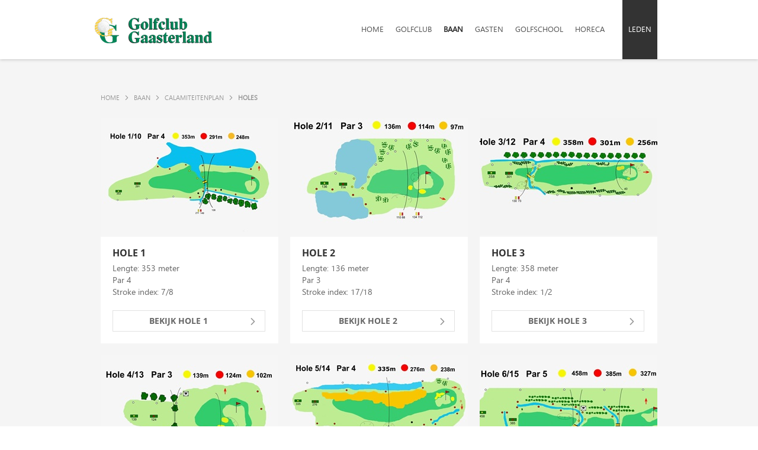

--- FILE ---
content_type: text/html; charset=utf-8
request_url: https://golfclubgaasterland.nl/baan/calamiteitenplan/holes
body_size: 4635
content:
<!DOCTYPE html>
<html lang="nl">
<head itemscope itemtype="http://schema.org/WebSite">
	<meta charset="utf-8"/>
	<!-- (C) 2026 Snakeware New Media B.V. - www.snakeware.nl - info@snakeware.nl -->
	<title itemprop="name">Hole sponsors | Golfbaan Gaasterland</title>
	<base href="https://golfclubgaasterland.nl/"/>
	<meta itemprop="url" content="https://golfclubgaasterland.nl/"/>
	<meta name="generator" content="Snakeware New Media B.V., e-mail: info@snakeware.nl, internet: https://www.snakeware.nl/"/>
	<meta name="copyright" content="Copyright (C) 2026 Golfclub Gaasterland"/>
	<meta name="description" content="Met ondersteuning van onze hole sponsors is Golfclub Gaasterland in staat om de golfbaan optimaal te onderhouden voor maximaal speelplezier voor iedereen."/>
	<meta name="distribution" content="global"/>
	<meta name="resource-type" content="document"/>
	<meta name="verify-v1" content=""/>
	<meta name="viewport" content="width=device-width, initial-scale=1"/>
	<meta name="robots" content="index,follow"/>
	<link rel="home" href="https://golfclubgaasterland.nl/" title="Homepage"/>
	<link rel="contents" href="https://golfclubgaasterland.nl/sitemap.xml" title="Sitemap"/>
	<script type="text/javascript">var sw={}</script>
	<link rel="stylesheet" href="css/323514806/17d0be607a8cd020af9394af7d696083.css" type="text/css"/>
	<link rel="stylesheet" href="https://fonts.googleapis.com/css?family=Ubuntu:400,500,700" type="text/css"/>
	<link rel="stylesheet" href="https://fonts.googleapis.com/css?family=Roboto+Slab:400,700" type="text/css"/>
	<link rel="stylesheet" href="https://fonts.googleapis.com/css?family=Open+Sans:400,700" type="text/css"/>
	<link rel="stylesheet" href="https://fonts.googleapis.com/css?family=Source+Sans+Pro:400,600" type="text/css"/>
	<link rel="stylesheet" href="https://fonts.googleapis.com/css?family=Raleway:400,600,700" type="text/css"/>
	<script type="text/javascript">var language=0,browser=8,version=131,steID=32,catID=4591,imgBack=true,rewriting=true,horizontal=true;</script>
	<script type="text/javascript" src="js/323514860/cd07dbdf6a493661fb81a4e2b4316ba4.0413.js"></script>
	<script type="text/javascript">Social.ShareButtons.initialize();var imgImageLoader = new Responsive.ImageLoader("img[data-responsive]", Responsive.ImageLoader.setImgSource);var bgImageLoader = new Responsive.ImageLoader("[data-responsiveBg]", Responsive.ImageLoader.setBgSource);sw.minSearchLen=4

</script>
<script type="text/javascript">
(function(i,s,o,g,r,a,m){i["GoogleAnalyticsObject"]=r;i[r]=i[r]||function(){
(i[r].q=i[r].q||[]).push(arguments)},i[r].l=1*new Date();a=s.createElement(o),
m=s.getElementsByTagName(o)[0];a.async=1;a.src=g;m.parentNode.insertBefore(a,m)
})(window,document,"script","https://www.google-analytics.com/analytics.js","ga");
ga("create","UA-59107577-1","auto");
ga("require","displayfeatures");
ga("require","linkid", "linkid.js");
ga("set","anonymizeIp",true);
ga("send","pageview");
</script>
</head>
<body onload="bodyLoad(this,false)" style="text-align:left">
	<img id="imgBack" src="img/default/lightbox.png" style="display:none;" alt=""/>
	<div class="main">
<div class="section" data-section="header">
	<div id="top">
		<div class="layout">
			<a class="logo" href=""></a>
			<div id="scaleMenu">
				<a class="toggle" data-menu-button="">MENU</a>
				<nav data-menu="">
					<ul data-menu-level="0">
						<li data-menu-id="1561" class="first ">
							<a href="" class="first ">home</a>
						</li>
						<li data-menu-id="2628">
							<a href="golfclub">
								<img alt="" src="img/default/pixTrans.gif" />Golfclub</a>
							<span class="arrow" data-menu-arrow=""></span>
							<ul data-menu-level="1" class="floatMenu">
								<li data-menu-id="2649" class="first ">
									<a href="golfclub/lidmaatschappen" class="first ">Lidmaatschappen</a>
								</li>
								<li data-menu-id="2650">
									<a href="golfclub/stichting-en-vereniging">Stichting en Vereniging</a>
								</li>
								<li data-menu-id="2652">
									<a href="golfclub/ontstaan">Ontstaan</a>
								</li>
								<li data-menu-id="3971">
									<a href="golfclub/wedstrijdkalender">Wedstrijdkalender</a>
								</li>
								<li data-menu-id="2635">
									<a href="golfclub/sponsoren">Sponsoren</a>
								</li>
								<li data-menu-id="2630" class="last ">
									<a href="golfclub/jeugd" class="last ">Jeugd</a>
								</li>
							</ul>
						</li>
						<li data-menu-id="2398" class="parent ">
							<a href="baan" class="parent ">
								<img alt="" src="img/default/pixTrans.gif" />Baan</a>
							<span class="arrow" data-menu-arrow=""></span>
							<ul data-menu-level="1" class="floatMenu">
								<li data-menu-id="2634" class="first ">
									<a href="golfbaan-friesland/tee-sluiting" class="first ">Teesluiting</a>
								</li>
								<li data-menu-id="2663">
									<a href="golfbaan-friesland/hole-sponsors">Holes</a>
								</li>
								<li data-menu-id="2631">
									<a href="baan/natuurbaan">Natuurbaan</a>
								</li>
								<li data-menu-id="2632">
									<a href="baan/oefenfaciliteiten">Oefenfaciliteiten</a>
								</li>
								<li data-menu-id="2637">
									<a href="golfbaan-friesland/baanreglement">Gedragsnormen en regels</a>
								</li>
								<li data-menu-id="4584" class="parent ">
									<a href="baan/calamiteitenplan" class="parent ">Calamiteitenplan</a>
								</li>
								<li data-menu-id="4608">
									<a href="baan/nieuwe-ballenautomaat">Nieuwe ballenautomaat</a>
								</li>
								<li data-menu-id="4673" class="last ">
									<a href="baan/baanoptimalisatie" class="last ">Baanoptimalisatie</a>
								</li>
							</ul>
						</li>
						<li data-menu-id="2401">
							<a href="greenfee">
								<img alt="" src="img/default/pixTrans.gif" />Gasten</a>
							<span class="arrow" data-menu-arrow=""></span>
							<ul data-menu-level="1" class="floatMenu">
								<li data-menu-id="2638" class="first ">
									<a href="greenfee/starttijden" class="first ">Starttijden</a>
								</li>
								<li data-menu-id="2639">
									<a href="greenfee/greenfee-tarieven">Greenfee tarieven</a>
								</li>
								<li data-menu-id="4614">
									<a href="golfclub/wedstrijdkalender">Wedstrijdkalender</a>
								</li>
								<li data-menu-id="4579">
									<a href="greenfee/ngf-competitie">NGF competitie</a>
								</li>
								<li data-menu-id="2641">
									<a href="greenfee/handicart">Handicart</a>
								</li>
								<li data-menu-id="2642">
									<a href="greenfee/clubhuis">Clubhuis</a>
								</li>
								<li data-menu-id="4573">
									<a href="greenfee/hcp-tabellen">HCP Tabellen</a>
								</li>
								<li data-menu-id="4576" class="last ">
									<a href="greenfee/hospitality-chain" class="last ">Hospitality-chain</a>
								</li>
							</ul>
						</li>
						<li data-menu-id="2626">
							<a href="golfschool">
								<img alt="" src="img/default/pixTrans.gif" />Golfschool</a>
							<span class="arrow" data-menu-arrow=""></span>
							<ul data-menu-level="1" class="floatMenu">
								<li data-menu-id="2646" class="first ">
									<a href="golfschool/leren-golfen" class="first ">Leren golfen</a>
								</li>
								<li data-menu-id="2644">
									<a href="golfschool/handicap-54-halen-(whs)">Handicap 54 halen (WHS)</a>
								</li>
								<li data-menu-id="2643">
									<a href="golfschool/golflessen">Golflessen</a>
								</li>
								<li data-menu-id="2645">
									<a href="golfschool/golfclinic">Golfclinic</a>
								</li>
								<li data-menu-id="2648" class="last ">
									<a href="golfschool/tarieven" class="last ">Tarieven</a>
								</li>
							</ul>
						</li>
						<li data-menu-id="2718">
							<a href="horeca">Horeca</a>
						</li>
						<li data-menu-id="2629" class="last ">
							<a href="leden" class="last ">Leden</a>
						</li>
					</ul>
				</nav>
			</div>
			<script type="text/javascript">
			var menu = new Menu("[data-menu]");
			menu.breakpoint = 1010;
			menu.initialize();
		</script>
		</div>
	</div>
</div>
<div class="section" data-section="items">
	<div class="layout">
		<div class="crumbContainer">
			<div class="layout">
				<div class="breadcrumb" itemscope="" itemtype="http://schema.org/BreadcrumbList">
					<span itemprop="itemListElement" itemscope="" itemtype="http://schema.org/ListItem">
						<a itemprop="item" content="https://golfclubgaasterland.nl/" href="/">
							<span itemprop="name">home</span>
							<meta itemprop="position" content="1" />
						</a>
					</span>
					<img alt="" src="img/default/pixTrans.gif" />
					<span itemprop="itemListElement" itemscope="" itemtype="http://schema.org/ListItem">
						<a itemprop="item" content="https://golfclubgaasterland.nl/baan" href="baan">
							<span itemprop="name">Baan</span>
							<meta itemprop="position" content="2" />
						</a>
					</span>
					<img alt="" src="img/default/pixTrans.gif" />
					<span itemprop="itemListElement" itemscope="" itemtype="http://schema.org/ListItem">
						<a itemprop="item" content="https://golfclubgaasterland.nl/baan/calamiteitenplan" href="baan/calamiteitenplan">
							<span itemprop="name">Calamiteitenplan</span>
							<meta itemprop="position" content="3" />
						</a>
					</span>
					<img alt="" src="img/default/pixTrans.gif" />
					<span>
						<a class="current">Holes</a>
					</span>
				</div>
			</div>
		</div>
		<div class="visualLink">
			<a class="image" href="baan/calamiteitenplan/holes/hole-1">
				<img height="200" alt="Hole 1" title="Hole 1" width="300" src="files/1/6/3/4/1/Golfclub%20Gaasterland%20hole%201.10.jpg?height=200&amp;width=300&amp;mode=crop&amp;converttowebp=0" />
			</a>
			<a class="title box" href="baan/calamiteitenplan/holes/hole-1">Hole 1</a>
			<div class="text box"><p>Lengte: 353 meter<br />Par 4<br />Stroke index: 7/8</p></div>
			<a class="button link box" href="baan/calamiteitenplan/holes/hole-1">Bekijk Hole 1</a>
		</div>
		<div class="visualLink">
			<a class="image" href="baan/calamiteitenplan/holes/hole-2">
				<img height="200" alt="Hole 2" title="Hole 2" width="300" src="files/2/6/3/4/1/Golfclub%20Gaasterland%20hole%202.11.jpg?height=200&amp;width=300&amp;mode=crop&amp;converttowebp=0" />
			</a>
			<a class="title box" href="baan/calamiteitenplan/holes/hole-2">Hole 2</a>
			<div class="text box"><p>Lengte: 136 meter<br />Par 3<br />Stroke index: 17/18</p></div>
			<a class="button link box" href="baan/calamiteitenplan/holes/hole-2">Bekijk Hole 2</a>
		</div>
		<div class="visualLink">
			<a class="image" href="baan/calamiteitenplan/holes/hole-3">
				<img height="200" alt="Hole 3" title="Hole 3" width="300" src="files/3/6/3/4/1/Golfclub%20Gaasterland%20hole%203.12.jpg?height=200&amp;width=300&amp;mode=crop&amp;converttowebp=0" />
			</a>
			<a class="title box" href="baan/calamiteitenplan/holes/hole-3">Hole 3</a>
			<div class="text box"><p>Lengte: 358 meter<br />Par 4<br />Stroke index: 1/2</p></div>
			<a class="button link box" href="baan/calamiteitenplan/holes/hole-3">Bekijk Hole 3</a>
		</div>
		<div class="visualLink">
			<a class="image" href="baan/calamiteitenplan/holes/hole-4">
				<img height="200" alt="Hole 4" title="Hole 4" width="300" src="files/4/6/3/4/1/Golfclub%20Gaasterland%20hole%204.13.jpg?height=200&amp;width=300&amp;mode=crop&amp;converttowebp=0" />
			</a>
			<a class="title box" href="baan/calamiteitenplan/holes/hole-4">Hole 4</a>
			<div class="text box"><p>Lengte: 139 meter<br />Par 3<br />Stroke index: 15/16</p></div>
			<a class="button link box" href="baan/calamiteitenplan/holes/hole-4">Bekijk Hole 4</a>
		</div>
		<div class="visualLink">
			<a class="image" href="baan/calamiteitenplan/holes/hole-5">
				<img height="200" alt="Hole 5" title="Hole 5" width="300" src="files/5/6/3/4/1/Golfclub%20Gaasterland%20hole%205.14.jpg?height=200&amp;width=300&amp;mode=crop&amp;converttowebp=0" />
			</a>
			<a class="title box" href="baan/calamiteitenplan/holes/hole-5">Hole 5</a>
			<div class="text box"><p>Lengte: 335&nbsp;meter<br />Par 4<br />Stroke index: 3/4</p></div>
			<a class="button link box" href="baan/calamiteitenplan/holes/hole-5">Bekijk Hole 5</a>
		</div>
		<div class="visualLink">
			<a class="image" href="baan/calamiteitenplan/holes/hole-6">
				<img height="200" alt="Hole 6" title="Hole 6" width="300" src="files/6/6/3/4/1/Golfclub%20Gaasterland%20hole%206.15.jpg?height=200&amp;width=300&amp;mode=crop&amp;converttowebp=0" />
			</a>
			<a class="title box" href="baan/calamiteitenplan/holes/hole-6">Hole 6</a>
			<div class="text box"><p>Lengte: 458 meter<br />Par 5<br />Stroke index: 11/12</p></div>
			<a class="button link box" href="baan/calamiteitenplan/holes/hole-6">Bekijk Hole 6</a>
		</div>
		<div class="visualLink">
			<a class="image" href="baan/calamiteitenplan/holes/hole-7">
				<img height="200" alt="Hole 7" title="Hole 7" width="300" src="files/7/6/3/4/1/Golfclub%20Gaasterland%20hole%207.16.jpg?height=200&amp;width=300&amp;mode=crop&amp;converttowebp=0" />
			</a>
			<a class="title box" href="baan/calamiteitenplan/holes/hole-7">Hole 7</a>
			<div class="text box"><p>Lengte: 345 meter<br />Par 4<br />Stroke index: 9/10</p></div>
			<a class="button link box" href="baan/calamiteitenplan/holes/hole-7">Bekijk Hole 7</a>
		</div>
		<div class="visualLink">
			<a class="image" href="baan/calamiteitenplan/holes/hole-8">
				<img height="200" alt="Hole 8" title="Hole 8" width="300" src="files/8/6/3/4/1/Golfclub%20Gaasterland%20hole%208.17.jpg?height=200&amp;width=300&amp;mode=crop&amp;converttowebp=0" />
			</a>
			<a class="title box" href="baan/calamiteitenplan/holes/hole-8">Hole 8</a>
			<div class="text box"><p>Lengte: 338 meter<br />Par 4<br />Stroke index: 13/14</p></div>
			<a class="button link box" href="baan/calamiteitenplan/holes/hole-8">Bekijk Hole 8</a>
		</div>
		<div class="visualLink">
			<a class="image" href="baan/calamiteitenplan/holes/hole-9">
				<img height="200" alt="Hole 9" title="Hole 9" width="300" src="files/9/6/3/4/1/Golfclub%20Gaasterland%20hole%209.18.jpg?height=200&amp;width=300&amp;mode=crop&amp;converttowebp=0" />
			</a>
			<a class="title box" href="baan/calamiteitenplan/holes/hole-9">Hole 9</a>
			<div class="text box"><p>Lengte: 351 meter<br />Par 4<br />Stroke index: 5/6</p></div>
			<a class="button link box" href="baan/calamiteitenplan/holes/hole-9">Bekijk Hole 9</a>
		</div>
	</div>
</div>
<div class="section" id="footer">
	<div class="top">
		<div class="layout">
			<div class="categories">
				<div class="title">Snel naar</div>
				<a href="https://golfclubgaasterland.nl/leden" class="first " target="_blank" rel="noopener noreferrer" title="https://golfclubgaasterland.nl/leden">Ledenwebsite</a>
				<a href="contact">Contact</a>
				<a href="https://www.google.nl/maps/place/52°51'58.8%22N+5°32'40.9%22E/@52.8663262,5.5425143,17z/data=!3m1!4b1!4m5!3m4!1s0x0:0x0!8m2!3d52" class="last " target="_blank" rel="noopener noreferrer" title="https://www.google.nl/maps/place/52°51'58.8%22N+5°32'40.9%22E/@52.8663262,5.5425143,17z/data=!3m1!4b1!4m5!3m4!1s0x0:0x0!8m2!3d52">
					<img alt="" class="link" src="img/default/pixTrans.gif" />Route</a>
			</div>
			<div class="payoff">
				<div class="title">Golfclub Gaasterland</div>
				<div class="body"><p>Prachtige 9 holes natuurbaan met 6 par 3 oefenholes in Zuidwest Friesland (Gaasterland).</p>
<p>Telefoon 0514 604236</p></div>
				<a class="button box" href="contact">Contact</a>
			</div>
			<div class="footerSocial">
				<span class="title">Volg ons op</span>
				<a class="facebook" href="//www.facebook.com/GolfclubGaasterland">
					<div class="icon"></div>
					<span>Facebook</span>
				</a>
				<a class="instagram" href="https://www.instagram.com/golfclubgaasterland/" target="_blank">
					<div class="icon"></div>
					<span>Instagram</span>
				</a>
			</div>
		</div>
	</div>
	<div class="bottom">
		<div class="layout">
			<div class="footerLinks">
				<a href="disclaimer">© Golfclub Gaasterland 2026</a>
				<a href="colofon" class="first ">colofon</a>
				<a href="contact-3">contact</a>
				<a href="sitemap">sitemap</a>
				<a href="zoeken">zoeken</a>
				<a href="disclaimer" class="last ">disclaimer</a>
			</div>
			<a class="lc-widget-badge data-id-218" data-id="218" data-origin="club-218" data-width="100" data-year="2017" href="https://nl.leadingcourses.com">Golfclub Gaasterland op Leadingcourses.com</a>
			<script>(function(a,b){if(typeof a.lcWidget==="undefined"){setTimeout(function(){var a=b.createElement("script");a.src="https://www.leadingcourses.com/widget/badge-controller.js";a.async=true;b.getElementsByTagName("head")[0].appendChild(a)},5)}})(window,document)</script>
		</div>
	</div>
</div>
	</div>
</body>
</html>
<!--
	Total Time: 0:00:00.073
	Total database access: 0:00:00.014
	Main Xsl transformation: 0:00:00.006
	code: 0:00:00.053
-->


--- FILE ---
content_type: text/css
request_url: https://golfclubgaasterland.nl/css/323514806/17d0be607a8cd020af9394af7d696083.css
body_size: 28142
content:
html,body,div,span,applet,object,iframe,h1,h2,h3,h4,h5,h6,p,blockquote,pre,a,abbr,acronym,address,big,cite,code,del,dfn,em,ins,kbd,q,s,samp,small,strike,strong,sub,sup,tt,var,b,u,i,center,dl,dt,dd,ol,ul,li,fieldset,form,label,legend,caption,article,aside,canvas,details,embed,figure,figcaption,footer,header,hgroup,menu,nav,output,ruby,section,summary,time,mark,audio,video{margin:0;padding:0;border:0;outline:0;vertical-align:baseline}table,tbody,tfoot,thead,tr,th,td{margin:0;padding:0;outline:0}article,aside,details,figcaption,figure,footer,header,hgroup,menu,nav,section{display:block}body{line-height:1;font-size:68.8%}img{border:0;outline:0;vertical-align:baseline}blockquote,q{quotes:none}blockquote:before,blockquote:after,q:before,q:after{content:'';content:none}table{border-collapse:collapse;border-spacing:0}
html{overflow-y:scroll}body.log{padding:0;margin:2px;font-family:Verdana,Arial,Helvetica,sans-serif;font-size:68.8%;color:Black;background-color:#FFF;background-image:none;font-weight:normal;text-align:left}body.log div.main{margin:0 auto 0 auto;width:auto;overflow:scroll}body.log a{color:Navy;text-decoration:underline}body.log a:hover{color:#5772A3;text-decoration:underline}body.center{text-align:center}.box{-moz-box-sizing:border-box;-webkit-box-sizing:border-box;box-sizing:border-box}.noCSS{display:none}.markup{color:black;background:white;clear:both;font-size:11px;text-align:left}.markup pre{font-family:Lucida Console,Courier New}.markup strong{color:black}#writeTexts{background-color:#FFF;font-family:Lucida Console,Courier New;color:#000;padding:2px}span.tracecontent table td{padding:0 20px 0 3px!important;font-family:'Lucida Console','Courier New',Courier,monospace!important}div.MessageBox,a.MessageBox{padding:10px 20px 10px 20px;border:solid 1px black;background-color:#FFF;overflow:hidden;text-align:center;font-size:11px}div.MessageBox{position:absolute;top:200px;width:350px}a.MessageBox,a.MessageBox:hover{color:#000;cursor:pointer;display:block;padding:4px 20px 4px 20px;margin:2px;text-decoration:none;width:auto}div.NoImgBack{border-bottom:3px solid;border-right:3px solid}body img#imgBack{position:fixed;z-index:1000;left:0;top:0;width:100%;height:100%}div.login .formfield.username{margin-bottom:10px}div.login span.username{font-weight:bold;margin-bottom:15px}.results div.result{padding:0;margin:0}span.searchWord{color:Black;font-weight:bold;margin-left:1px;margin-right:1px}span.sw0{background-color:#FF9}span.sw1{background-color:#9FF}span.sw2{background-color:#F9F}span.sw3{background-color:#99F}span.sw4{background-color:#F99}span.sw5{background-color:#9F9}.searchTitle img{text-decoration:none}div.calendar{background-color:#FFF;border:1px solid #000;color:black;display:block;padding:0;position:absolute}div.calendar.inline{border-width:0;position:static}div.calendar table{float:left}div.calendar .select{padding:0;border-bottom:1px solid #000}div.calendar .select select{width:100%}div.calendar .priorMonth,div.calendar .nextMonth{margin:0;width:100%}div.calendar .priorMonth:after{content:"<"}div.calendar .nextMonth:after{content:">"}div.calendar tr.body{font-size:90%}div.calendar-loader{position:absolute;top:33px;left:0;right:0;bottom:0;background-color:#fff;opacity:.4}td.calDisabled{color:#A0A0A0}body.showImage{margin:5px;padding:0;overflow:hidden}.markerDetailClose{display:none}figure.image{display:inline-block}#divDebug{float:left;clear:both}
.cookieSpacer{width:100%;height:148px;float:left}.cookies.popupMode{height:auto}.cookies.popupMode span{width:100%;padding:0}.cookies.popupMode .buttons{padding:0;margin:0}.cookies{background:rgba(0,0,0,0.8);width:100%;position:fixed;bottom:0;left:0;border-top:1px solid #000;z-index:1000}.cookies div{width:100%;float:left;padding:20px;text-align:center}.cookies span{margin:0 0 14px 0;padding:0 20px 0 0;font-size:14px;line-height:18px;color:#fff}.cookies span a{color:#fff;text-decoration:underline}.cookies button{width:100%;max-width:280px;height:40px;float:none;padding:0;font-size:14px;font-weight:bold;color:#fff;text-transform:uppercase;border-radius:5px;cursor:pointer;transition:all .2s ease-in-out}.cookies a.close{width:20px;height:20px;position:absolute;top:10px;right:10px;color:#fff;text-decoration:none}.cookies a.close::before{font-family:'Icons';font-size:14px;content:'a'}.cookies.newMode{background:white;width:100%;position:fixed;bottom:0;left:0;border-top:2px solid #EFEFEF;z-index:1000;height:auto}.cookies.newMode form#cookieLevelsDefault{display:none!important}.cookies.newMode div{width:90%;position:relative;margin:0 auto;padding:20px;text-align:left;float:none}.cookies.newMode span{display:inline-block;margin:0 0 14px 0;padding:0 20px 0 0;font-size:12px;line-height:18px;color:black}.cookies.newMode span strong{font-size:14px;margin-bottom:10px;display:inline-block}.cookies.newMode span a{color:black;text-decoration:underline}.cookies.newMode button,.cookies.newMode #showModal span{background-color:#88C425;width:100%;max-width:110px;height:40px;float:none!important;clear:both;padding:0;font-size:14px;font-weight:bold;color:#fff;border:1px solid #88C425;border-radius:5px;cursor:pointer;transition:all .2s ease-in-out;position:relative;display:inline-block!important}.cookies.newMode button:before,.cookies.newMode #showModal span:before{display:none}.cookies.newMode button:hover,.cookies.newMode #showModal span:hover{background-color:#77b314}.cookies.newMode #showModal span{text-align:center;line-height:2.8em;text-transform:uppercase}.cookies.newMode span.custom{background:#D8D8D8!important;border-color:#D8D8D8!important;color:#363636!important;border:none!important;margin:0!important}.cookies.newMode label#showModal{width:100%;max-width:110px;margin:0 0 0 10px;float:right}.cookies.newMode .clearer{margin:0;padding:0;clear:both}.cookies.newMode .buttons{margin:20px 0 0;padding:0}.cookies.newMode a.close{width:20px;height:20px;position:absolute;top:10px;right:10px;color:#fff;text-decoration:none}.cookies.newMode a.close::before{font-family:'Icons';font-size:14px;content:'a'}.cookies.newMode #cookieLevelsContainer{width:100%;padding:0 0 0 5px;clear:both}.cookies.newMode #cookieLevels ul{list-style-type:none;margin:0;padding:0}.cookies.newMode #cookieLevels ul li{float:left;margin:5px 0;padding:0;color:#5F5F5F;width:50%}.cookies.newMode #cookieLevels .cookieLevel{position:relative;display:inline-block;width:35px;height:18px;margin-right:10px;vertical-align:middle}.cookies.newMode #cookieLevels .cookieLevel input{display:none}.cookies.newMode #cookieLevels .checkmark{position:absolute;cursor:pointer;top:0;left:0;right:0;bottom:0;background-color:#D7D7D7;width:auto!important;margin:0!important;-webkit-transition:.4s;transition:.4s;border-radius:34px}.cookies.newMode #cookieLevels .checkmark:before{position:absolute;content:"";height:22px;width:22px;left:-4px;bottom:-2px;background-color:#ADA8A8;-webkit-transition:.4s;transition:.4s;border-radius:50%}.cookies.newMode #cookieLevels input:checked+.checkmark{background-color:#62B700}.cookies.newMode #cookieLevels input:focus+.checkmark{box-shadow:0 0 1px #62B700}.cookies.newMode #cookieLevels input:checked+.checkmark:before{background:#508D0A}.cookies.newMode #cookieLevels input:checked+.checkmark:before{-webkit-transform:translateX(22px);-ms-transform:translateX(22px);transform:translateX(22px)}.cookies.newMode #cookieLevels input:disabled+.checkmark{opacity:.5;background:#ECECEC}.cookies.newMode input#showCookiesModal{display:none}.cookies.newMode .cookiesModal{font-size:14px!important}.cookies.newMode .cookiesModal p.intro{margin-bottom:20px;padding:0}.cookies.newMode .cookiesModal h2{font-weight:bold;margin:0 0 10px 0}.cookies.newMode .cookiesModal td{padding:10px 0}.cookies.newMode .cookiesModal button{margin:20px 0 0 0}.cookies.newMode .cookiesModal .checkmark:after{content:attr(data-off);width:500px;display:block;font-size:12px;margin-left:50px;height:20px}.cookies.newMode .cookiesModal input:checked+.checkmark:after{content:attr(data-on)}.cookies.newMode .cookiesModal{opacity:0;visibility:hidden;position:fixed;top:0;right:0;bottom:0;left:0;text-align:left;background:rgba(255,255,255,0.8);transition:opacity .25s ease;padding:0;margin:0;width:100%}.cookies.newMode .cookiesModal td{display:block}.cookies.newMode .cookiesModal td label{margin-left:5px}.cookies.newMode .modal__bg{position:absolute;top:0;right:0;bottom:0;left:0}.cookies.newMode .modal-state{display:none}.cookies.newMode .modal-state:checked+.cookiesModal{opacity:1;visibility:visible}.cookies.newMode .modal-state:checked+.cookiesModal .modal__inner{top:0}.cookies.newMode .modal__inner{transition:top .25s ease;position:absolute;right:0;left:0;width:100%;height:100%;padding:2em 2em;margin:0;overflow:auto;background:#fff;-webkit-box-shadow:0 0 10px 0 rgba(0,0,0,0.2);-moz-box-shadow:0 0 10px 0 rgba(0,0,0,0.2);box-shadow:0 0 10px 0 rgba(0,0,0,0.2);-webkit-box-sizing:border-box;-moz-box-sizing:border-box;box-sizing:border-box}.cookies.newMode .modal__close{position:absolute;right:1em;top:1em;width:1.1em;height:1.1em;cursor:pointer}.cookies.newMode .modal__close:after,.cookies.newMode .modal__close:before{content:'';position:absolute;width:2px;height:1.5em;background:#ccc;display:block;transform:rotate(45deg);left:50%;margin:-3px 0 0 -1px;top:0}.cookies.newMode .modal__close:hover:after,.cookies.newMode .modal__close:hover:before{background:#aaa}.cookies.newMode .modal__close:before{transform:rotate(-45deg)}@media screen and (min-width:768px){.cookieSpacer{height:80px}.cookies.newMode{height:auto!important}.cookies.newMode #cookieLevelsContainer{padding:20px 0}.cookies.newMode span{width:50%;float:left;margin:0;padding:0}.cookies.newMode .buttons{width:200px;position:absolute;right:30px;top:50%;padding:0;margin:-20px 0 0!important;text-align:left}.cookies.newMode label#showModal{max-width:180px!important}.cookies.newMode button,.cookies.newMode #showModal span{max-width:180px}.cookies.newMode div{width:80%}.cookies.newMode #cookieLevels ul li{margin:0;width:auto;padding:0 20px 0 0}.cookies.popupMode span{width:35%;display:inline-block}.cookies.popupMode .buttons{width:400px;text-align:right}.cookies.popupMode .buttons button,.cookies.popupMode .buttons label,.cookies.popupMode .buttons #showModal span{margin:0}.cookiesModal{padding:0}.cookiesModal td{display:table-cell!important}.cookiesModal td label{margin-left:0}.cookiesModal .checkmark:after{width:100px!important}.modal__inner{top:10%!important;width:90%!important;margin:0 auto!important;height:auto!important}}@media screen and (min-width:992px){.cookies.newMode span{width:50%}.modal__inner{top:15%!important;width:50%!important}}@media screen and (min-width:1140px){.modal__inner{top:15%!important;width:70%!important}}@media screen and (min-width:1240px){.cookies.newMode span{float:none;margin:0}.cookies.newMode button{float:none}.modal__inner{top:20%!important;width:35%!important}}
div.reactions{padding-bottom:10px}div.reactions ul{padding-bottom:10px}div.reactions input{width:97%}div.reactions textarea{width:97%}
form.form{width:100%}form.form table{padding:15px}form.form table table{padding:0}form.form .formfield table{width:100%;padding:0}form.form div{width:100%;padding:0;float:left}form.form div.category{width:100%;margin:6px 0;padding:0}form.form div.first{margin-top:auto}form.form .formfield{width:100%;float:left;margin-bottom:5px}form.form .nospace{margin-bottom:0}form.form input{width:100%;box-sizing:border-box;-moz-box-sizing:border-box}form.form textarea{width:100%;box-sizing:border-box;-moz-box-sizing:border-box}form.form select{width:100%}form.form div.formfield.buttons{width:100%}form.form input.checkbox,form.form input.radio{width:auto;height:auto}form.form div.radio{clear:both}
.rsDefault,.rsDefault .rsOverflow,.rsDefault .rsSlide,.rsDefault .rsVideoFrameHolder,.rsDefault .rsThumbs{background:#FFF;color:#FFF}.rsDefault .rsArrow{height:100%;width:44px;position:absolute;display:block;cursor:pointer;z-index:21}.rsDefault.rsVer .rsArrow{width:100%;height:44px}.rsDefault.rsVer .rsArrowLeft{top:0;left:0}.rsDefault.rsVer .rsArrowRight{bottom:0;left:0}.rsDefault.rsHor .rsArrowLeft{left:0;top:0}.rsDefault.rsHor .rsArrowRight{right:0;top:0}.rsDefault .rsArrowIcn{width:32px;height:32px;top:50%;left:50%;margin-top:-16px;margin-left:-16px;position:absolute;cursor:pointer;background:url('../../img/royalslider/rs-default.png');background-color:#000;background-color:rgba(0,0,0,0.75);*background-color:#000;border-radius:2px}.rsDefault .rsArrowIcn:hover{background-color:rgba(0,0,0,0.9)}.rsDefault.rsHor .rsArrowLeft .rsArrowIcn{background-position:-64px -32px}.rsDefault.rsHor .rsArrowRight .rsArrowIcn{background-position:-64px -64px}.rsDefault.rsVer .rsArrowLeft .rsArrowIcn{background-position:-96px -32px}.rsDefault.rsVer .rsArrowRight .rsArrowIcn{background-position:-96px -64px}.rsDefault .rsArrowDisabled .rsArrowIcn{opacity:.2;filter:alpha(opacity=20);*display:none}.rsDefault .rsBullets{position:absolute;z-index:35;left:0;bottom:0;width:100%;height:auto;margin:0 auto;background:#000;background:rgba(0,0,0,0.75);text-align:center;line-height:8px;overflow:hidden}.rsDefault .rsBullet{width:8px;height:8px;display:inline-block;*display:inline;*zoom:1;padding:6px 5px 6px}.rsDefault .rsBullet span{display:block;width:8px;height:8px;border-radius:50%;background:#777;background:rgba(255,255,255,0.5)}.rsDefault .rsBullet.rsNavSelected span{background-color:#FFF}.rsDefault .rsThumbsHor{width:100%;height:72px}.rsDefault .rsThumbsVer{width:96px;height:100%;position:absolute;top:0;right:0}.rsDefault.rsWithThumbsHor .rsThumbsContainer{position:relative;height:100%}.rsDefault.rsWithThumbsVer .rsThumbsContainer{position:relative;width:100%}.rsDefault .rsThumb{float:left;overflow:hidden;width:96px;height:72px}.rsDefault .rsThumb img{width:100%;height:100%}.rsDefault .rsThumb.rsNavSelected img{opacity:.3;filter:alpha(opacity=30)}.rsDefault .rsTmb{display:block}.rsDefault .rsTmb h5{font-size:16px;margin:0;padding:0;line-height:20px;color:#FFF}.rsDefault .rsTmb span{color:#DDD;margin:0;padding:0;font-size:13px;line-height:18px}.rsDefault .rsThumbsArrow{height:72px;width:20px;position:absolute;display:block;cursor:pointer;z-index:21;background:#000;background:rgba(0,0,0,0.75)}.rsDefault .rsThumbsArrow:hover{background:rgba(0,0,0,0.9)}.rsDefault.rsWithThumbsVer .rsThumbsArrow{width:100%;height:20px}.rsDefault.rsWithThumbsVer .rsThumbsArrowLeft{top:0;left:0}.rsDefault.rsWithThumbsVer .rsThumbsArrowRight{bottom:0;left:0}.rsDefault.rsWithThumbsHor .rsThumbsArrowLeft{left:0;top:0}.rsDefault.rsWithThumbsHor .rsThumbsArrowRight{right:0;top:0}.rsDefault .rsThumbsArrowIcn{width:16px;height:16px;top:50%;left:50%;margin-top:-8px;margin-left:-8px;position:absolute;cursor:pointer;background:url('../../img/royalslider/rs-default.png')}.rsDefault.rsWithThumbsHor .rsThumbsArrowLeft .rsThumbsArrowIcn{background-position:-128px -32px}.rsDefault.rsWithThumbsHor .rsThumbsArrowRight .rsThumbsArrowIcn{background-position:-128px -48px}.rsDefault.rsWithThumbsVer .rsThumbsArrowLeft .rsThumbsArrowIcn{background-position:-144px -32px}.rsDefault.rsWithThumbsVer .rsThumbsArrowRight .rsThumbsArrowIcn{background-position:-144px -48px}.rsDefault .rsThumbsArrowDisabled{display:none!important}@media screen and (min-width:0) and (max-width:800px){.rsDefault .rsThumb{width:59px;height:44px}.rsDefault .rsThumbsHor{height:44px}.rsDefault .rsThumbsVer{width:59px}}.rsDefault .rsTabs{width:100%;height:auto;margin:0 auto;text-align:center;overflow:hidden;padding-top:12px;position:relative}.rsDefault .rsTab{display:inline-block;cursor:pointer;text-align:center;height:auto;width:auto;color:#333;padding:5px 13px 6px;min-width:72px;border:1px solid #D9D9DD;border-right:1px solid #f5f5f5;text-decoration:none;background-color:#FFF;background-image:-webkit-linear-gradient(top,#fefefe,#f4f4f4);background-image:-moz-linear-gradient(top,#fefefe,#f4f4f4);background-image:linear-gradient(to bottom,#fefefe,#f4f4f4);-webkit-box-shadow:inset 1px 0 0 #fff;box-shadow:inset 1px 0 0 #fff;*display:inline;*zoom:1}.rsDefault .rsTab:first-child{-webkit-border-top-left-radius:4px;border-top-left-radius:4px;-webkit-border-bottom-left-radius:4px;border-bottom-left-radius:4px}.rsDefault .rsTab:last-child{-webkit-border-top-right-radius:4px;border-top-right-radius:4px;-webkit-border-bottom-right-radius:4px;border-bottom-right-radius:4px;border-right:1px solid #cfcfcf}.rsDefault .rsTab:active{border:1px solid #D9D9DD;background-color:#f4f4f4;box-shadow:0 1px 4px rgba(0,0,0,0.2) inset}.rsDefault .rsTab.rsNavSelected{color:#FFF;border:1px solid #999;text-shadow:1px 1px #838383;box-shadow:0 1px 9px rgba(102,102,102,0.65) inset;background:#ACACAC;background-image:-webkit-linear-gradient(top,#ACACAC,#BBB);background-image:-moz-llinear-gradient(top,#ACACAC,#BBB);background-image:linear-gradient(to bottom,#ACACAC,#BBB)}.rsDefault .rsPlayBtn{-webkit-tap-highlight-color:rgba(0,0,0,0.3);width:64px;height:64px;margin-left:-32px;margin-top:-32px;cursor:pointer}.rsDefault .rsPlayBtnIcon{width:64px;display:block;height:64px;-webkit-border-radius:4px;border-radius:4px;-webkit-transition:.3s;-moz-transition:.3s;transition:.3s;background:url(../../img/royalslider/rs-default.png) no-repeat 0 -32px;background-color:#000;background-color:rgba(0,0,0,0.75);*background-color:#000}.rsDefault .rsPlayBtn:hover .rsPlayBtnIcon{background-color:rgba(0,0,0,0.9)}.rsDefault .rsBtnCenterer{position:absolute;left:50%;top:50%;width:20px;height:20px}.rsDefault .rsCloseVideoBtn{right:0;top:0;width:44px;height:44px;z-index:500;position:absolute;cursor:pointer;-webkit-backface-visibility:hidden;-webkit-transform:translateZ(0)}.rsDefault .rsCloseVideoBtn.rsiOSBtn{top:-38px;right:-6px}.rsDefault .rsCloseVideoIcn{margin:6px;width:32px;height:32px;background:url('../../img/royalslider/rs-default.png') -64px 0;background-color:#000;background-color:rgba(0,0,0,0.75);*background-color:#000}.rsDefault .rsCloseVideoIcn:hover{background-color:rgba(0,0,0,0.9)}.rsDefault .rsPreloader{width:20px;height:20px;background-image:url(../../img/royalslider/preloader-white.gif);left:50%;top:50%;margin-left:-10px;margin-top:-10px}.rsDefault .rsGCaption{position:absolute;float:none;bottom:6px;left:6px;text-align:left;background:#000;background:rgba(0,0,0,0.75);color:#FFF;padding:2px 8px;width:auto;font-size:12px;border-radius:2px}.rsGCaption.empty{display:none}.sampleBlock{left:3%;top:1%;width:100%}
/*!
 * animate.css -http://daneden.me/animate
 * Version - 3.5.1
 * Licensed under the MIT license - http://opensource.org/licenses/MIT
 *
 * Copyright (c) 2016 Daniel Eden
 */.delay{animation-delay:.8s}.animated{-webkit-animation-duration:1s;animation-duration:1s;-webkit-animation-fill-mode:both;animation-fill-mode:both;will-change:transform,opacity}.animated.infinite{-webkit-animation-iteration-count:infinite;animation-iteration-count:infinite}.animated.bounceIn,.animated.bounceOut{-webkit-animation-duration:.75s;animation-duration:.75s}@-webkit-keyframes flash{from,50%,to{opacity:1}25%,75%{opacity:0}}@keyframes flash{from,50%,to{opacity:1}25%,75%{opacity:0}}.flashInit{-webkit-animation-name:flash;animation-name:flash}@-webkit-keyframes pulse{from{-webkit-transform:scale3d(1,1,1);transform:scale3d(1,1,1)}50%{-webkit-transform:scale3d(1.05,1.05,1.05);transform:scale3d(1.05,1.05,1.05)}to{-webkit-transform:scale3d(1,1,1);transform:scale3d(1,1,1)}}@keyframes pulse{from{-webkit-transform:scale3d(1,1,1);transform:scale3d(1,1,1)}50%{-webkit-transform:scale3d(1.05,1.05,1.05);transform:scale3d(1.05,1.05,1.05)}to{-webkit-transform:scale3d(1,1,1);transform:scale3d(1,1,1)}}.pulseInit{-webkit-animation-name:pulse;animation-name:pulse}@-webkit-keyframes bounceIn{from,20%,40%,60%,80%,to{-webkit-animation-timing-function:cubic-bezier(0.215,0.61,0.355,1);animation-timing-function:cubic-bezier(0.215,0.61,0.355,1)}0%{opacity:0;-webkit-transform:scale3d(0.3,0.3,0.3);transform:scale3d(0.3,0.3,0.3)}20%{-webkit-transform:scale3d(1.1,1.1,1.1);transform:scale3d(1.1,1.1,1.1)}40%{-webkit-transform:scale3d(0.9,0.9,0.9);transform:scale3d(0.9,0.9,0.9)}60%{opacity:1;-webkit-transform:scale3d(1.03,1.03,1.03);transform:scale3d(1.03,1.03,1.03)}80%{-webkit-transform:scale3d(0.97,0.97,0.97);transform:scale3d(0.97,0.97,0.97)}to{opacity:1;-webkit-transform:scale3d(1,1,1);transform:scale3d(1,1,1)}}@keyframes bounceIn{from,20%,40%,60%,80%,to{-webkit-animation-timing-function:cubic-bezier(0.215,0.61,0.355,1);animation-timing-function:cubic-bezier(0.215,0.61,0.355,1)}0%{opacity:0;-webkit-transform:scale3d(0.3,0.3,0.3);transform:scale3d(0.3,0.3,0.3)}20%{-webkit-transform:scale3d(1.1,1.1,1.1);transform:scale3d(1.1,1.1,1.1)}40%{-webkit-transform:scale3d(0.9,0.9,0.9);transform:scale3d(0.9,0.9,0.9)}60%{opacity:1;-webkit-transform:scale3d(1.03,1.03,1.03);transform:scale3d(1.03,1.03,1.03)}80%{-webkit-transform:scale3d(0.97,0.97,0.97);transform:scale3d(0.97,0.97,0.97)}to{opacity:1;-webkit-transform:scale3d(1,1,1);transform:scale3d(1,1,1)}}.bounceInInit{-webkit-animation-name:bounceIn;animation-name:bounceIn}@-webkit-keyframes bounceInDown{from,60%,75%,90%,to{-webkit-animation-timing-function:cubic-bezier(0.215,0.61,0.355,1);animation-timing-function:cubic-bezier(0.215,0.61,0.355,1)}0%{opacity:0;-webkit-transform:translate3d(0,-3000px,0);transform:translate3d(0,-3000px,0)}60%{opacity:1;-webkit-transform:translate3d(0,25px,0);transform:translate3d(0,25px,0)}75%{-webkit-transform:translate3d(0,-10px,0);transform:translate3d(0,-10px,0)}90%{-webkit-transform:translate3d(0,5px,0);transform:translate3d(0,5px,0)}to{-webkit-transform:none;transform:none}}@keyframes bounceInDown{from,60%,75%,90%,to{-webkit-animation-timing-function:cubic-bezier(0.215,0.61,0.355,1);animation-timing-function:cubic-bezier(0.215,0.61,0.355,1)}0%{opacity:0;-webkit-transform:translate3d(0,-3000px,0);transform:translate3d(0,-3000px,0)}60%{opacity:1;-webkit-transform:translate3d(0,25px,0);transform:translate3d(0,25px,0)}75%{-webkit-transform:translate3d(0,-10px,0);transform:translate3d(0,-10px,0)}90%{-webkit-transform:translate3d(0,5px,0);transform:translate3d(0,5px,0)}to{-webkit-transform:none;transform:none}}.bounceInDownInit{-webkit-animation-name:bounceInDown;animation-name:bounceInDown}@-webkit-keyframes bounceInLeft{from,60%,75%,90%,to{-webkit-animation-timing-function:cubic-bezier(0.215,0.61,0.355,1);animation-timing-function:cubic-bezier(0.215,0.61,0.355,1)}0%{opacity:0;-webkit-transform:translate3d(-3000px,0,0);transform:translate3d(-3000px,0,0)}60%{opacity:1;-webkit-transform:translate3d(25px,0,0);transform:translate3d(25px,0,0)}75%{-webkit-transform:translate3d(-10px,0,0);transform:translate3d(-10px,0,0)}90%{-webkit-transform:translate3d(5px,0,0);transform:translate3d(5px,0,0)}to{-webkit-transform:none;transform:none}}@keyframes bounceInLeft{from,60%,75%,90%,to{-webkit-animation-timing-function:cubic-bezier(0.215,0.61,0.355,1);animation-timing-function:cubic-bezier(0.215,0.61,0.355,1)}0%{opacity:0;-webkit-transform:translate3d(-3000px,0,0);transform:translate3d(-3000px,0,0)}60%{opacity:1;-webkit-transform:translate3d(25px,0,0);transform:translate3d(25px,0,0)}75%{-webkit-transform:translate3d(-10px,0,0);transform:translate3d(-10px,0,0)}90%{-webkit-transform:translate3d(5px,0,0);transform:translate3d(5px,0,0)}to{-webkit-transform:none;transform:none}}.bounceInLeftInit{-webkit-animation-name:bounceInLeft;animation-name:bounceInLeft}@-webkit-keyframes bounceInRight{from,60%,75%,90%,to{-webkit-animation-timing-function:cubic-bezier(0.215,0.61,0.355,1);animation-timing-function:cubic-bezier(0.215,0.61,0.355,1)}from{opacity:0;-webkit-transform:translate3d(3000px,0,0);transform:translate3d(3000px,0,0)}60%{opacity:1;-webkit-transform:translate3d(-25px,0,0);transform:translate3d(-25px,0,0)}75%{-webkit-transform:translate3d(10px,0,0);transform:translate3d(10px,0,0)}90%{-webkit-transform:translate3d(-5px,0,0);transform:translate3d(-5px,0,0)}to{-webkit-transform:none;transform:none}}@keyframes bounceInRight{from,60%,75%,90%,to{-webkit-animation-timing-function:cubic-bezier(0.215,0.61,0.355,1);animation-timing-function:cubic-bezier(0.215,0.61,0.355,1)}from{opacity:0;-webkit-transform:translate3d(3000px,0,0);transform:translate3d(3000px,0,0)}60%{opacity:1;-webkit-transform:translate3d(-25px,0,0);transform:translate3d(-25px,0,0)}75%{-webkit-transform:translate3d(10px,0,0);transform:translate3d(10px,0,0)}90%{-webkit-transform:translate3d(-5px,0,0);transform:translate3d(-5px,0,0)}to{-webkit-transform:none;transform:none}}.bounceInRightInit{-webkit-animation-name:bounceInRight;animation-name:bounceInRight}@-webkit-keyframes bounceInUp{from,60%,75%,90%,to{-webkit-animation-timing-function:cubic-bezier(0.215,0.61,0.355,1);animation-timing-function:cubic-bezier(0.215,0.61,0.355,1)}from{opacity:0;-webkit-transform:translate3d(0,3000px,0);transform:translate3d(0,3000px,0)}60%{opacity:1;-webkit-transform:translate3d(0,-20px,0);transform:translate3d(0,-20px,0)}75%{-webkit-transform:translate3d(0,10px,0);transform:translate3d(0,10px,0)}90%{-webkit-transform:translate3d(0,-5px,0);transform:translate3d(0,-5px,0)}to{-webkit-transform:translate3d(0,0,0);transform:translate3d(0,0,0)}}@keyframes bounceInUp{from,60%,75%,90%,to{-webkit-animation-timing-function:cubic-bezier(0.215,0.61,0.355,1);animation-timing-function:cubic-bezier(0.215,0.61,0.355,1)}from{opacity:0;-webkit-transform:translate3d(0,3000px,0);transform:translate3d(0,3000px,0)}60%{opacity:1;-webkit-transform:translate3d(0,-20px,0);transform:translate3d(0,-20px,0)}75%{-webkit-transform:translate3d(0,10px,0);transform:translate3d(0,10px,0)}90%{-webkit-transform:translate3d(0,-5px,0);transform:translate3d(0,-5px,0)}to{-webkit-transform:translate3d(0,0,0);transform:translate3d(0,0,0)}}.bounceInUpInit{-webkit-animation-name:bounceInUp;animation-name:bounceInUp}@-webkit-keyframes bounceOut{20%{-webkit-transform:scale3d(0.9,0.9,0.9);transform:scale3d(0.9,0.9,0.9)}50%,55%{opacity:1;-webkit-transform:scale3d(1.1,1.1,1.1);transform:scale3d(1.1,1.1,1.1)}to{opacity:0;-webkit-transform:scale3d(0.3,0.3,0.3);transform:scale3d(0.3,0.3,0.3)}}@keyframes bounceOut{20%{-webkit-transform:scale3d(0.9,0.9,0.9);transform:scale3d(0.9,0.9,0.9)}50%,55%{opacity:1;-webkit-transform:scale3d(1.1,1.1,1.1);transform:scale3d(1.1,1.1,1.1)}to{opacity:0;-webkit-transform:scale3d(0.3,0.3,0.3);transform:scale3d(0.3,0.3,0.3)}}.bounceOutInit{-webkit-animation-name:bounceOut;animation-name:bounceOut}@-webkit-keyframes bounceOutDown{20%{-webkit-transform:translate3d(0,10px,0);transform:translate3d(0,10px,0)}40%,45%{opacity:1;-webkit-transform:translate3d(0,-20px,0);transform:translate3d(0,-20px,0)}to{opacity:0;-webkit-transform:translate3d(0,2000px,0);transform:translate3d(0,2000px,0)}}@keyframes bounceOutDown{20%{-webkit-transform:translate3d(0,10px,0);transform:translate3d(0,10px,0)}40%,45%{opacity:1;-webkit-transform:translate3d(0,-20px,0);transform:translate3d(0,-20px,0)}to{opacity:0;-webkit-transform:translate3d(0,2000px,0);transform:translate3d(0,2000px,0)}}.bounceOutDownInit{-webkit-animation-name:bounceOutDown;animation-name:bounceOutDown}@-webkit-keyframes bounceOutLeft{20%{opacity:1;-webkit-transform:translate3d(20px,0,0);transform:translate3d(20px,0,0)}to{opacity:0;-webkit-transform:translate3d(-2000px,0,0);transform:translate3d(-2000px,0,0)}}@keyframes bounceOutLeft{20%{opacity:1;-webkit-transform:translate3d(20px,0,0);transform:translate3d(20px,0,0)}to{opacity:0;-webkit-transform:translate3d(-2000px,0,0);transform:translate3d(-2000px,0,0)}}.bounceOutLeftInit{-webkit-animation-name:bounceOutLeft;animation-name:bounceOutLeft}@-webkit-keyframes bounceOutRight{20%{opacity:1;-webkit-transform:translate3d(-20px,0,0);transform:translate3d(-20px,0,0)}to{opacity:0;-webkit-transform:translate3d(2000px,0,0);transform:translate3d(2000px,0,0)}}@keyframes bounceOutRight{20%{opacity:1;-webkit-transform:translate3d(-20px,0,0);transform:translate3d(-20px,0,0)}to{opacity:0;-webkit-transform:translate3d(2000px,0,0);transform:translate3d(2000px,0,0)}}.bounceOutRightInit{-webkit-animation-name:bounceOutRight;animation-name:bounceOutRight}@-webkit-keyframes bounceOutUp{20%{-webkit-transform:translate3d(0,-10px,0);transform:translate3d(0,-10px,0)}40%,45%{opacity:1;-webkit-transform:translate3d(0,20px,0);transform:translate3d(0,20px,0)}to{opacity:0;-webkit-transform:translate3d(0,-2000px,0);transform:translate3d(0,-2000px,0)}}@keyframes bounceOutUp{20%{-webkit-transform:translate3d(0,-10px,0);transform:translate3d(0,-10px,0)}40%,45%{opacity:1;-webkit-transform:translate3d(0,20px,0);transform:translate3d(0,20px,0)}to{opacity:0;-webkit-transform:translate3d(0,-2000px,0);transform:translate3d(0,-2000px,0)}}.bounceOutUpInit{-webkit-animation-name:bounceOutUp;animation-name:bounceOutUp}@-webkit-keyframes fadeIn{from{opacity:0}to{opacity:1}}@keyframes fadeIn{from{opacity:0}to{opacity:1}}.fadeInInit{-webkit-animation-name:fadeIn;animation-name:fadeIn}@-webkit-keyframes fadeInDown{from{opacity:0;-webkit-transform:translate3d(0,-100%,0);transform:translate3d(0,-100%,0)}to{opacity:1;-webkit-transform:none;transform:none}}@keyframes fadeInDown{from{opacity:0;-webkit-transform:translate3d(0,-100%,0);transform:translate3d(0,-100%,0)}to{opacity:1;-webkit-transform:none;transform:none}}.fadeInDownInit{-webkit-animation-name:fadeInDown;animation-name:fadeInDown}@-webkit-keyframes fadeInDownBig{from{opacity:0;-webkit-transform:translate3d(0,-2000px,0);transform:translate3d(0,-2000px,0)}to{opacity:1;-webkit-transform:none;transform:none}}@keyframes fadeInDownBig{from{opacity:0;-webkit-transform:translate3d(0,-2000px,0);transform:translate3d(0,-2000px,0)}to{opacity:1;-webkit-transform:none;transform:none}}.fadeInDownBigInit{-webkit-animation-name:fadeInDownBig;animation-name:fadeInDownBig}@-webkit-keyframes fadeInLeft{from{opacity:0;-webkit-transform:translate3d(-100%,0,0);transform:translate3d(-100%,0,0)}to{opacity:1;-webkit-transform:none;transform:none}}@keyframes fadeInLeft{from{opacity:0;-webkit-transform:translate3d(-100%,0,0);transform:translate3d(-100%,0,0)}to{opacity:1;-webkit-transform:none;transform:none}}.fadeInLeftInit{-webkit-animation-name:fadeInLeft;animation-name:fadeInLeft}@-webkit-keyframes fadeInLeftBig{from{opacity:0;-webkit-transform:translate3d(-2000px,0,0);transform:translate3d(-2000px,0,0)}to{opacity:1;-webkit-transform:none;transform:none}}@keyframes fadeInLeftBig{from{opacity:0;-webkit-transform:translate3d(-2000px,0,0);transform:translate3d(-2000px,0,0)}to{opacity:1;-webkit-transform:none;transform:none}}.fadeInLeftBigInit{-webkit-animation-name:fadeInLeftBig;animation-name:fadeInLeftBig}@-webkit-keyframes fadeInRight{from{opacity:0;-webkit-transform:translate3d(100%,0,0);transform:translate3d(100%,0,0)}to{opacity:1;-webkit-transform:none;transform:none}}@keyframes fadeInRight{from{opacity:0;-webkit-transform:translate3d(100%,0,0);transform:translate3d(100%,0,0)}to{opacity:1;-webkit-transform:none;transform:none}}.fadeInRightInit{-webkit-animation-name:fadeInRight;animation-name:fadeInRight}@-webkit-keyframes fadeInRightBig{from{opacity:0;-webkit-transform:translate3d(2000px,0,0);transform:translate3d(2000px,0,0)}to{opacity:1;-webkit-transform:none;transform:none}}@keyframes fadeInRightBig{from{opacity:0;-webkit-transform:translate3d(2000px,0,0);transform:translate3d(2000px,0,0)}to{opacity:1;-webkit-transform:none;transform:none}}.fadeInRightBigInit{-webkit-animation-name:fadeInRightBig;animation-name:fadeInRightBig}@-webkit-keyframes fadeInUp{from{opacity:0;-webkit-transform:translate3d(0,100%,0);transform:translate3d(0,100%,0)}to{opacity:1;-webkit-transform:none;transform:none}}@keyframes fadeInUp{from{opacity:0;-webkit-transform:translate3d(0,100%,0);transform:translate3d(0,100%,0)}to{opacity:1;-webkit-transform:none;transform:none}}.fadeInUpInit{-webkit-animation-name:fadeInUp;animation-name:fadeInUp}@-webkit-keyframes fadeInUpBig{from{opacity:0;-webkit-transform:translate3d(0,2000px,0);transform:translate3d(0,2000px,0)}to{opacity:1;-webkit-transform:none;transform:none}}@keyframes fadeInUpBig{from{opacity:0;-webkit-transform:translate3d(0,2000px,0);transform:translate3d(0,2000px,0)}to{opacity:1;-webkit-transform:none;transform:none}}.fadeInUpBigInit{-webkit-animation-name:fadeInUpBig;animation-name:fadeInUpBig}@-webkit-keyframes fadeOut{from{opacity:1}to{opacity:0}}@keyframes fadeOut{from{opacity:1}to{opacity:0}}.fadeOutInit{-webkit-animation-name:fadeOut;animation-name:fadeOut}@-webkit-keyframes fadeOutDown{from{opacity:1}to{opacity:0;-webkit-transform:translate3d(0,100%,0);transform:translate3d(0,100%,0)}}@keyframes fadeOutDown{from{opacity:1}to{opacity:0;-webkit-transform:translate3d(0,100%,0);transform:translate3d(0,100%,0)}}.fadeOutDownInit{-webkit-animation-name:fadeOutDown;animation-name:fadeOutDown}@-webkit-keyframes fadeOutDownBig{from{opacity:1}to{opacity:0;-webkit-transform:translate3d(0,2000px,0);transform:translate3d(0,2000px,0)}}@keyframes fadeOutDownBig{from{opacity:1}to{opacity:0;-webkit-transform:translate3d(0,2000px,0);transform:translate3d(0,2000px,0)}}.fadeOutDownBigInit{-webkit-animation-name:fadeOutDownBig;animation-name:fadeOutDownBig}@-webkit-keyframes fadeOutLeft{from{opacity:1}to{opacity:0;-webkit-transform:translate3d(-100%,0,0);transform:translate3d(-100%,0,0)}}@keyframes fadeOutLeft{from{opacity:1}to{opacity:0;-webkit-transform:translate3d(-100%,0,0);transform:translate3d(-100%,0,0)}}.fadeOutLeftInit{-webkit-animation-name:fadeOutLeft;animation-name:fadeOutLeft}@-webkit-keyframes fadeOutLeftBig{from{opacity:1}to{opacity:0;-webkit-transform:translate3d(-2000px,0,0);transform:translate3d(-2000px,0,0)}}@keyframes fadeOutLeftBig{from{opacity:1}to{opacity:0;-webkit-transform:translate3d(-2000px,0,0);transform:translate3d(-2000px,0,0)}}.fadeOutLeftBigInit{-webkit-animation-name:fadeOutLeftBig;animation-name:fadeOutLeftBig}@-webkit-keyframes fadeOutRight{from{opacity:1}to{opacity:0;-webkit-transform:translate3d(100%,0,0);transform:translate3d(100%,0,0)}}@keyframes fadeOutRight{from{opacity:1}to{opacity:0;-webkit-transform:translate3d(100%,0,0);transform:translate3d(100%,0,0)}}.fadeOutRightInit{-webkit-animation-name:fadeOutRight;animation-name:fadeOutRight}@-webkit-keyframes fadeOutRightBig{from{opacity:1}to{opacity:0;-webkit-transform:translate3d(2000px,0,0);transform:translate3d(2000px,0,0)}}@keyframes fadeOutRightBig{from{opacity:1}to{opacity:0;-webkit-transform:translate3d(2000px,0,0);transform:translate3d(2000px,0,0)}}.fadeOutRightBigInit{-webkit-animation-name:fadeOutRightBig;animation-name:fadeOutRightBig}@-webkit-keyframes fadeOutUp{from{opacity:1}to{opacity:0;-webkit-transform:translate3d(0,-100%,0);transform:translate3d(0,-100%,0)}}@keyframes fadeOutUp{from{opacity:1}to{opacity:0;-webkit-transform:translate3d(0,-100%,0);transform:translate3d(0,-100%,0)}}.fadeOutUpInit{-webkit-animation-name:fadeOutUp;animation-name:fadeOutUp}@-webkit-keyframes fadeOutUpBig{from{opacity:1}to{opacity:0;-webkit-transform:translate3d(0,-2000px,0);transform:translate3d(0,-2000px,0)}}@keyframes fadeOutUpBig{from{opacity:1}to{opacity:0;-webkit-transform:translate3d(0,-2000px,0);transform:translate3d(0,-2000px,0)}}.fadeOutUpBigInit{-webkit-animation-name:fadeOutUpBig;animation-name:fadeOutUpBig}@-webkit-keyframes zoomIn{from{opacity:0;-webkit-transform:scale3d(0.3,0.3,0.3);transform:scale3d(0.3,0.3,0.3)}50%{opacity:1}}@keyframes zoomIn{from{opacity:0;-webkit-transform:scale3d(0.3,0.3,0.3);transform:scale3d(0.3,0.3,0.3)}50%{opacity:1}to{opacity:1}}.zoomInInit{-webkit-animation-name:zoomIn;animation-name:zoomIn}@-webkit-keyframes zoomOut{from{opacity:1}50%{opacity:0;-webkit-transform:scale3d(0.3,0.3,0.3);transform:scale3d(0.3,0.3,0.3)}to{opacity:0}}@keyframes zoomOut{from{opacity:1}50%{opacity:0;-webkit-transform:scale3d(0.3,0.3,0.3);transform:scale3d(0.3,0.3,0.3)}to{opacity:0}}.zoomOutInit{-webkit-animation-name:zoomOut;animation-name:zoomOut}@-webkit-keyframes slideInDown{from{-webkit-transform:translate3d(0,-100%,0);transform:translate3d(0,-100%,0);visibility:visible}to{-webkit-transform:translate3d(0,0,0);transform:translate3d(0,0,0)}}@keyframes slideInDown{from{-webkit-transform:translate3d(0,-100%,0);transform:translate3d(0,-100%,0);visibility:visible}to{-webkit-transform:translate3d(0,0,0);transform:translate3d(0,0,0)}}.slideInDownInit{-webkit-animation-name:slideInDown;animation-name:slideInDown}@-webkit-keyframes slideInLeft{from{-webkit-transform:translate3d(-100%,0,0);transform:translate3d(-100%,0,0);visibility:visible}to{-webkit-transform:translate3d(0,0,0);transform:translate3d(0,0,0)}}@keyframes slideInLeft{from{-webkit-transform:translate3d(-100%,0,0);transform:translate3d(-100%,0,0);visibility:visible}to{-webkit-transform:translate3d(0,0,0);transform:translate3d(0,0,0)}}.slideInLeftInit{-webkit-animation-name:slideInLeft;animation-name:slideInLeft}@-webkit-keyframes slideInRight{from{-webkit-transform:translate3d(100%,0,0);transform:translate3d(100%,0,0);visibility:visible}to{-webkit-transform:translate3d(0,0,0);transform:translate3d(0,0,0)}}@keyframes slideInRight{from{-webkit-transform:translate3d(100%,0,0);transform:translate3d(100%,0,0);visibility:visible}to{-webkit-transform:translate3d(0,0,0);transform:translate3d(0,0,0)}}.slideInRightInit{-webkit-animation-name:slideInRight;animation-name:slideInRight}@-webkit-keyframes slideInUp{from{-webkit-transform:translate3d(0,100%,0);transform:translate3d(0,100%,0);visibility:visible}to{-webkit-transform:translate3d(0,0,0);transform:translate3d(0,0,0)}}@keyframes slideInUp{from{-webkit-transform:translate3d(0,100%,0);transform:translate3d(0,100%,0);visibility:visible}to{-webkit-transform:translate3d(0,0,0);transform:translate3d(0,0,0)}}.slideInUpInit{-webkit-animation-name:slideInUp;animation-name:slideInUp}@-webkit-keyframes slideOutDown{from{-webkit-transform:translate3d(0,0,0);transform:translate3d(0,0,0)}to{visibility:hidden;-webkit-transform:translate3d(0,100%,0);transform:translate3d(0,100%,0)}}@keyframes slideOutDown{from{-webkit-transform:translate3d(0,0,0);transform:translate3d(0,0,0)}to{visibility:hidden;-webkit-transform:translate3d(0,100%,0);transform:translate3d(0,100%,0)}}.slideOutDownInit{-webkit-animation-name:slideOutDown;animation-name:slideOutDown}@-webkit-keyframes slideOutLeft{from{-webkit-transform:translate3d(0,0,0);transform:translate3d(0,0,0)}to{visibility:hidden;-webkit-transform:translate3d(-100%,0,0);transform:translate3d(-100%,0,0)}}@keyframes slideOutLeft{from{-webkit-transform:translate3d(0,0,0);transform:translate3d(0,0,0)}to{visibility:hidden;-webkit-transform:translate3d(-100%,0,0);transform:translate3d(-100%,0,0)}}.slideOutLeftInit{-webkit-animation-name:slideOutLeft;animation-name:slideOutLeft}@-webkit-keyframes slideOutRight{from{-webkit-transform:translate3d(0,0,0);transform:translate3d(0,0,0)}to{visibility:hidden;-webkit-transform:translate3d(100%,0,0);transform:translate3d(100%,0,0)}}@keyframes slideOutRight{from{-webkit-transform:translate3d(0,0,0);transform:translate3d(0,0,0)}to{visibility:hidden;-webkit-transform:translate3d(100%,0,0);transform:translate3d(100%,0,0)}}.slideOutRightInit{-webkit-animation-name:slideOutRight;animation-name:slideOutRight}@-webkit-keyframes slideOutUp{from{-webkit-transform:translate3d(0,0,0);transform:translate3d(0,0,0)}to{visibility:hidden;-webkit-transform:translate3d(0,-100%,0);transform:translate3d(0,-100%,0)}}@keyframes slideOutUp{from{-webkit-transform:translate3d(0,0,0);transform:translate3d(0,0,0)}to{visibility:hidden;-webkit-transform:translate3d(0,-100%,0);transform:translate3d(0,-100%,0)}}.slideOutUpInit{-webkit-animation-name:slideOutUp;animation-name:slideOutUp}
#scaleMenu ul{list-style:none}#scaleMenu ul>li{position:relative;float:left}#scaleMenu a{float:left}#scaleMenu a.toggle{display:none}#scaleMenu ul.floatMenu{display:none;position:absolute;z-index:999}#scaleMenu li span.arrow{background:center center no-repeat;background-color:#333;background-image:url(../../img/menu/arrowClosed.png);background-size:16px 10px;width:30px;height:50px;position:absolute;top:0;right:0;cursor:pointer}#scaleMenu li span.arrow.open{background-image:url(../../img/menu/arrow.png)}
.royalSlider{width:600px;height:400px;position:relative;direction:ltr}.royalSlider>*{float:left}.rsWebkit3d .rsSlide{-webkit-transform:translateZ(0)}.rsWebkit3d .rsSlide,.rsWebkit3d .rsContainer,.rsWebkit3d .rsThumbs,.rsWebkit3d .rsPreloader,.rsWebkit3d img,.rsWebkit3d .rsOverflow,.rsWebkit3d .rsBtnCenterer,.rsWebkit3d .rsAbsoluteEl,.rsWebkit3d .rsABlock,.rsWebkit3d .rsLink{-webkit-backface-visibility:hidden}.rsFade.rsWebkit3d .rsSlide,.rsFade.rsWebkit3d img,.rsFade.rsWebkit3d .rsContainer{-webkit-transform:none}.rsOverflow{width:100%;height:100%;position:relative;overflow:hidden;float:left;-webkit-tap-highlight-color:rgba(0,0,0,0)}.rsVisibleNearbyWrap{width:100%;height:100%;position:relative;overflow:hidden;left:0;top:0;-webkit-tap-highlight-color:rgba(0,0,0,0)}.rsVisibleNearbyWrap .rsOverflow{position:absolute;left:0;top:0}.rsContainer{position:relative;width:100%;height:100%;-webkit-tap-highlight-color:rgba(0,0,0,0)}.rsArrow,.rsThumbsArrow{cursor:pointer}.rsThumb{float:left;position:relative}.rsArrow,.rsNav,.rsThumbsArrow{opacity:1;-webkit-transition:opacity .3s linear;-moz-transition:opacity .3s linear;-o-transition:opacity .3s linear;transition:opacity .3s linear}.rsHidden{opacity:0;visibility:hidden;-webkit-transition:visibility 0s linear .3s,opacity .3s linear;-moz-transition:visibility 0s linear .3s,opacity .3s linear;-o-transition:visibility 0s linear .3s,opacity .3s linear;transition:visibility 0s linear .3s,opacity .3s linear}.rsHiddenOnLoad{display:none}.rsGCaption{width:100%;float:left;text-align:center}.royalSlider.rsFullscreen{position:fixed!important;height:auto!important;width:auto!important;margin:0!important;padding:0!important;z-index:2147483647!important;top:0!important;left:0!important;bottom:0!important;right:0!important}.royalSlider .rsSlide.rsFakePreloader{opacity:1!important;-webkit-transition:0s;-moz-transition:0s;-o-transition:0s;transition:0s;display:none}.rsSlide{position:absolute;left:0;top:0;display:block;overflow:hidden;height:100%;width:100%}.royalSlider.rsAutoHeight,.rsAutoHeight .rsSlide{height:auto}.rsContent{width:100%;height:100%;position:relative}.rsPreloader{position:absolute;z-index:0}.rsNav{-moz-user-select:-moz-none;-webkit-user-select:none;user-select:none}.rsNavItem{-webkit-tap-highlight-color:rgba(0,0,0,0.25)}.rsThumbs{cursor:pointer;position:relative;overflow:hidden;float:left;z-index:22}.rsTabs{float:left;background:none!important}.rsTabs,.rsThumbs{-webkit-tap-highlight-color:rgba(0,0,0,0);-webkit-tap-highlight-color:rgba(0,0,0,0)}.rsVideoContainer{width:auto;height:auto;line-height:0;position:relative}.rsVideoFrameHolder{position:absolute;left:0;top:0;background:#141414;opacity:0;-webkit-transition:.3s}.rsVideoFrameHolder.rsVideoActive{opacity:1}.rsVideoContainer iframe,.rsVideoContainer video,.rsVideoContainer embed,.rsVideoContainer .rsVideoObj{position:absolute;z-index:50;left:0;top:0;width:100%;height:100%}.rsVideoContainer.rsIOSVideo iframe,.rsVideoContainer.rsIOSVideo video,.rsVideoContainer.rsIOSVideo embed{-webkit-box-sizing:border-box;-moz-box-sizing:border-box;box-sizing:border-box;padding-right:44px}.rsABlock{left:0;top:0;position:absolute;z-index:15}img.rsImg{max-width:none}.grab-cursor{cursor:url(../../img/royalslider/grab.png) 8 8,move}.grabbing-cursor{cursor:url(../../img/royalslider/grabbing.png) 8 8,move}.rsNoDrag{cursor:auto}.rsLink{left:0;top:0;position:absolute;width:100%;height:100%;display:block;z-index:20;background:url(blank.gif)}.royalSlider *{-webkit-backface-visibility:hidden}
html{height:100%}body,input,button,textarea,select{font-family:'SegoeUI',Arial,sans-serif;color:#666}body{background:#fff;height:100%;-moz-box-sizing:border-box;box-sizing:border-box}body>div.main{height:100%}body img#imgBack{width:110%;height:110%}*:focus{outline:0}div.MessageBox,a.MessageBox{font-size:1.3em;line-height:1.4em}div.MessageBox button,a.MessageBox button{padding:0 30px}a,a:visited{color:#333;text-decoration:none}a:hover{color:#333;text-decoration:underline}a:focus{outline:1px dotted #ccc;text-decoration:none}a:hover,a:active{outline:0}a img{border:0}a[name]{color:#666}a img.extern{display:none}h1,h2,h3,h4,h5,h6{font-weight:normal}h1{font-size:2em}h2{font-size:1.8em}h3{font-size:1.6em}h4{font-size:1.4em}h5{font-size:1.2em}h6{font-size:1em}sup{vertical-align:super;font-size:smaller}sub{vertical-align:sub;font-size:smaller}ul,ol,blockquote{margin:0;padding:0 0 0 14px;list-style-position:outside}li{margin:0 0 0 10px;padding:0}.clear{clear:both}.left{float:left}.right{float:right}@media screen and (max-width:1000px){body.open{overflow:hidden}body>div.main{position:relative;left:0;-webkit-transition:left .2s ease-in-out;-moz-transition:left .2s ease-in-out;-o-transition:left .2s ease-in-out;transition:left .2s ease-in-out}body.open>div.main{left:260px}}
a,a:visited,a:hover{color:#333}
.section{width:100%;float:left}.layout{width:960px;margin:0 auto}#content{width:640px;float:left}#sidebar{width:320px;float:right}.section[data-section="header"]{padding:100px 0 0 0;position:relative}.section[data-section="headerfull"]{padding:0;height:100%;position:relative}#top{background:#fff;width:100%;height:100px;position:absolute;top:0;left:0;box-shadow:0 1px 5px 0 rgba(0,0,0,0.2);z-index:999}.quickSearch{height:30px;float:right;margin:5px 0;position:relative}.quickSearch input{width:180px;padding:0 32px 0 4px;color:#666}.quickSearch button{width:28px;height:28px;position:absolute;right:1px;top:1px;padding:0}.quickSearch button:after{font-family:'CMS Bloks';font-size:12px;color:#666;text-transform:none;content:'z'}a.logo{background:url(/img/logo.png) 0 0 no-repeat;width:173px;height:40px;margin:30px 0 0 10px;float:left}.title{font-family:"OpenSansBold",Arial,sans-serif;color:#333}.title:hover a{color:#1b1b1b;text-decoration:none}.divMessageText{font-size:1.3em}#footer{color:#fff}#footer .top{background:#333;width:100%;float:left;padding:40px 0}#footer .categories{width:240px;float:left;margin:20px 0 20px 10px}#footer .categories .title{width:100%;float:left;margin:0 0 15px 0;color:#fff;font-size:1.5em;font-family:"OpenSansBold",Arial,sans-serif;text-transform:uppercase}#footer .categories a{color:#fff;clear:both;float:left;font-size:1.2em;text-transform:uppercase;line-height:1.5em;margin:0 0 6px 0}#footer .categories a:hover{text-decoration:underline}.payoff{width:340px;float:left;margin:20px 0 20px 10px}.payoff .intro{text-align:left}.payoff .title{width:100%;float:left;margin:0 0 15px 0;color:#fff;font-size:1.5em;font-family:"OpenSansBold",Arial,sans-serif;text-transform:uppercase}.payoff .title h2{color:#fff;font-size:1.5em;text-transform:uppercase}.payoff .body{color:#fff;font-size:1.2em;font-family:'SegoeUI',Arial,sans-serif;float:left;line-height:1.4em}.payoff .body a{color:#fff}.payoff .nav{display:none}#footer a.button{background-color:#1b1b1b;height:36px;line-height:36px;display:inline-block;margin:20px 0 0 0;padding:0 40px 0 25px;font-family:"OpenSansBold",Arial,sans-serif;font-size:1.3em;text-transform:uppercase;text-decoration:none;color:#fff;position:relative}#footer a.button:after{font-family:'CMS Bloks';font-size:12px;color:#fff;text-transform:none;content:'r';position:absolute;line-height:36px;right:14px;z-index:100}#footer a.button:hover{background-color:rgba(0,0,0,0.3)}#footer .bottom{width:100%;height:80px;float:left;background:#1b1b1b}.footerLinks{line-height:80px;float:left;margin:0 0 0 5px}.footerLinks a{color:#fff;font-size:1.2em;padding:0 10px 0 0;margin:0 0 0 5px}.footerLinks a:hover{text-decoration:underline}.footerLinks a.last{border:0}@media screen and (max-width:1000px){.layout{width:720px}#content{width:480px}#sidebar{width:240px}a.logo{float:right}.payoff{margin:20px 0 20px 10px}#footer .categories{width:180px}}@media screen and (max-width:740px){.section[data-section="header"]{padding:80px 0 0 0}.section[data-section="headerfull"]{padding:80px 0 0 0;height:auto}#top{height:80px}.layout{width:320px}#content{width:100%}#sidebar{width:100%}a.logo{background-size:130px 30px;width:130px;height:30px;float:right;margin:25px 10px 0 0}#footer .top{padding:20px 0}.payoff{width:300px;margin:10px;padding:0 0 20px 0;border-bottom:1px solid rgba(255,255,255,0.3)}#footer .categories{width:300px;margin:10px;padding:0 0 20px 0;border-bottom:1px solid rgba(255,255,255,0.3)}#footer .bottom{height:auto;padding:20px 0}.footerLinks{width:300px;line-height:1.6em}}
a.logo{background:url(/img/site_32/logo.png) 0 0 no-repeat;background-size:cover;width:198px;height:43px;margin:30px 0 0 0}.title{color:#333}#footer .top{background:#064}.title:hover a{color:#1B1B1B}#footer .bottom{background:#004D33}#footer a.button{background-color:#004D33;transition:all .3s ease-out}#footer a.button:hover{background:rgba(0,0,0,0.1);border-radius:5px}@media screen and (max-width:1000px){a.logo{margin:30px 10px 0 0}}@media screen and (max-width:740px){a.logo{background-size:130px 30px;width:130px;height:30px;margin:25px 10px 0 0}.rsDefault .rsThumbsArrow{height:44px}}
.section[data-section="items"]{background:#e2e2e2;padding:40px 0}.itemShort{width:940px;float:left;margin:10px 0 20px 10px;padding:0 0 24px 0;position:relative;border-bottom:1px solid #ccc}#content .itemShort{width:580px}.itemShort .thumb{width:175px;height:140px;float:left;margin:0}.itemShort .thumb a{display:block}.itemShort .title{font-family:"OpenSansBold",Arial,sans-serif;padding:0 0 6px 0}.itemShort .title h2{font-size:1.7em}.itemShort .teaser{font-size:1.3em;line-height:1.4em}.itemShort.wthumb .nav{padding:0 0 0 175px}.itemShort .nav .more{background:#fff;height:36px;line-height:36px;display:inline-block;margin:10px 0 0 0;padding:0 35px 0 20px;font-family:"OpenSansBold",Arial,sans-serif;font-size:1.3em;color:#666;text-transform:uppercase;text-decoration:none;border:1px solid #e2e2e2;position:relative}.itemShort .nav .more:after{font-family:'CMS Bloks';font-size:12px;color:#999;text-transform:none;content:'r';position:absolute;line-height:36px;right:14px;z-index:100}.itemShort .nav .more:hover{background:#333;color:#fff;border:1px solid #333}.itemShort .nav .more:hover:after{color:#fff}.item{width:100%;float:left;margin:10px 0 20px 0;padding:0 10px;box-sizing:border-box;-moz-box-sizing:border-box}#content .item{width:560px}.item .title{width:100%;float:left;font-family:"OpenSansBold",Arial,sans-serif;margin:0 0 10px 0}.item .title h1,.item .title h2{font-size:1.7em;color:#333}.item .title a{text-decoration:none}.item .thumb{float:left;display:inline;margin:6px 25px 5px 0}.item .thumb img{float:left;text-decoration:none}.item .thumb a,.item .thumb span{display:block;float:left}.item .body,.itemBody{width:100%;float:left;color:#666;font-size:1.3em;line-height:1.5em}.item .body h2,.itemBody h2{font-size:1.1em;font-weight:bold;color:#1b1b1b}.item .body .royalSlider{width:100%}.item .body form{margin:10px 0 0 0}.item .body img{max-width:100%;height:auto}.item .nav{width:100%;height:38px;float:left;margin:20px 0}.item .nav div{clear:both}.item .nav a{background:no-repeat;height:38px;display:block;font-family:"OpenSansBold",Arial,sans-serif;font-size:1.3em;color:#fff;text-decoration:none;position:relative}.item .nav a:before{font-family:'CMS Bloks';font-size:18px;color:#fff;position:absolute;text-align:center;line-height:38px;width:38px;z-index:100}.item .nav a:hover{color:#fff}.item a.more{display:none}.item a.back{background:#fff;height:36px;line-height:36px;float:left;padding:0 20px 0 35px;text-transform:uppercase;text-decoration:none;color:#666;border:1px solid #fff;position:relative}.item a.back:before{font-family:'CMS Bloks';font-size:12px;color:#999;text-transform:none;content:'l';position:absolute;text-align:left;left:14px;line-height:36px;z-index:100}.item a.back:hover{background:#333;border:1px solid #333}.item a.back:hover:before{color:#fff}.item a.send{background-color:#333;width:38px;float:right;margin:0 0 0 5px}.item a.send:before{content:'e';font-size:16px}.item a.send:hover{background-color:#1b1b1b}.item a.send.active{background-color:#1b1b1b}.item a.send.active:hover{background-color:#1b1b1b}.item a.print{background-color:#333;width:38px;float:right;margin:0 0 0 5px}.item a.print:before{content:'p'}.item a.print:hover{background-color:#1b1b1b}.item a.top{display:none}.item .social{height:38px;float:right}.item .social a{background-color:#333;width:38px;float:left;margin:0 0 0 5px;position:relative}.item .social a:before{font-family:'CMS Bloks';font-size:18px;color:#fff;position:absolute;text-align:center;line-height:38px;width:38px;z-index:100}.item .social a:hover{background-color:#1b1b1b}.item .social a.shareButton[data-share-type=facebook]:before{content:'f';font-size:22px}.item .social a.shareButton[data-share-type=twitter]:before{content:'t'}.item .social a.shareButton[data-share-type=linkedin]:before{content:'i';font-size:20px}@media screen and (max-width:1000px){.itemShort{width:700px}#content .itemShort{width:460px}#content .item{width:480px}}@media screen and (max-width:740px){.section[data-section="items"]{padding:30px 0 20px 0}.itemShort{width:300px}.itemShort .thumb{width:100%;height:120px}.itemShort.wthumb .nav{padding:0}#content .itemShort{width:300px}#content .item{width:100%}.item .title h1,.item .title h2{font-size:1.8em}.item .body{font-size:1.2em;line-height:1.4em}}
.section[data-section="items"]{background:#f5f5f5}.itemShort .nav .more:hover{background-color:#333;border:1px solid #333}.item a.back:hover{background-color:#333;border:1px solid #333}.item a.send,.item a.send.active,.item a.print,.item .social a{background-color:#333}.item a.send:hover,.item a.send.active:hover,.item a.print:hover,.item .social a:hover{background-color:#1b1b1b}.item .title h1,.item .title h2{color:#333}.itemShort{border-bottom:1px solid #e2e2e2}
.crumbContainer{width:100%;height:50px;float:left}.breadcrumb{width:100%;height:50px;line-height:50px;float:left;padding:0 10px;-moz-box-sizing:border-box;box-sizing:border-box}.breadcrumb a{font-size:1.0em;font-weight:normal;color:#999;text-decoration:none;text-transform:uppercase}.breadcrumb a:after{font-family:"CMS Bloks";content:"r";color:#999;font-size:8px;margin:0 5px;text-transform:lowercase}.breadcrumb a:hover{text-decoration:none;color:#666}.breadcrumb a.current{font-weight:bold}.breadcrumb a.current:after{content:""}.breadcrumb img,span.searchCrumb img{display:none}@media screen and (max-width:740px){.crumbContainer{display:none}}
td.calDayHeader{text-align:right;border-bottom:1px solid #fff;color:#666}img.calDayHeader{width:18px}td.calWeekNo{text-align:right;border-right:1px solid #fff;cursor:pointer;color:#666}img.calWeekNo{width:18px}td.calSel{background-color:#ccc}td.calDay{background-color:#fff;color:#666;cursor:pointer;border-right:1px solid #ccc;border-bottom:1px solid #ccc;font-weight:bold}td.calDay.blue{background-color:#333;color:#fff}td.calDayOM{text-align:right;color:#999;cursor:pointer;border-right:1px solid #fff;border-bottom:1px solid #fff;visibility:hidden}td.calSelected{background-color:#ccc;border-right:1px solid #fff;border-bottom:1px solid #fff;color:#fff}td.calDay.blue.calSelected{background-color:#1b1b1b;color:#fff}td.calSelectedOM{background-color:#ccc;border-right:1px solid #fff;border-bottom:1px solid #fff;color:#fff}td.calFilled{font-weight:bold}td.calMonth{color:#d93535}td.calDisabled{color:#999;background:#e2e2e2;font-weight:normal}div.calendar{border:0;background-color:#e2e2e2;-webkit-box-shadow:0 1px 5px 0 rgba(0,0,0,0.2);box-shadow:0 1px 5px 0 rgba(0,0,0,0.2)}.calendar table{margin:0 1px 0 0;background:#e2e2e2}.calendar table td{font-family:'SegoeUI',Arial,sans-serif;width:32px;height:32px;line-height:32px;text-align:center;font-size:1.2em}.calendar table tr#trButtons{font-family:'SegoeUI',Arial,sans-serif;color:#666;font-size:1.3em!important}div.calendar .select{border-bottom:0}.calendar button{width:32px!important;height:32px;float:none;font-size:0;color:transparent;border:0;padding:0;-webkit-box-shadow:none;-moz-box-shadow:none;box-shadow:none}.calendar button:hover{color:transparent}.calendar button.priorMonth{background:transparent}.calendar button.priorMonth:before{font-family:'CMS Bloks';content:'l';font-size:16px;color:#666;text-transform:none}.calendar button.priorMonth:hover{background:transparent}.calendar button.priorMonth:hover:before{color:#333}.calendar button.nextMonth{background:transparent}.calendar button.nextMonth:before{font-family:'CMS Bloks';content:'r';font-size:16px;color:#666;text-transform:none}.calendar button.nextMonth:before:before{color:#333}.calendar button.nextMonth:hover{background:transparent}.calendar button.nextMonth:hover:before{color:#333}
.cta{background:#fff;width:300px;padding:20px 30px 20px 20px;min-height:100px;margin:10px;float:left;position:relative;-webkit-box-sizing:border-box;-moz-box-sizing:border-box;box-sizing:border-box}.cta .image{width:100%;height:200px;float:left;display:block;overflow:hidden}.cta .title{width:100%;float:left;padding:0;margin:0 0 8px 0;font-size:1.45em;font-family:"OpenSansBold",Arial,sans-serif;color:#333;text-transform:uppercase}.cta:hover .title{color:#1b1b1b}.cta .text{width:100%;float:left;padding:0;font-size:1.3em;color:#666;line-height:1.4em}.cta .button{background:right center no-repeat;background-color:#333;width:258px;height:36px;line-height:34px;text-align:center;font-family:"OpenSansBold",Arial,sans-serif;font-size:1.3em;color:#fff;text-transform:uppercase;text-decoration:none;float:left;margin:15px 0 0 0}.cta .button:hover{background-color:#1b1b1b}.cta .button.link{padding:0 36px 0 0;position:relative}.cta .button.link:after{font-family:'CMS Bloks';font-size:12px;color:#fff;text-transform:none;content:'r';position:absolute;line-height:36px;right:14px;z-index:100}@media screen and (max-width:1000px){.cta{width:220px}.cta .title{font-size:1.45em}.cta .text{font-size:1.3em;line-height:1.4em}.cta .button{width:178px}}@media screen and (max-width:740px){.cta{width:300px}.cta .button{width:258px}}
.cta .title{color:#333}.cta:hover .title{color:#1b1b1b}.cta .button{background-color:#333}.cta .button:hover{background-color:#1b1b1b}
.faq{width:580px;float:left;margin:0 10px;-webkit-box-sizing:border-box;-moz-box-sizing:border-box;box-sizing:border-box}.faq .inner{width:100%;-webkit-box-sizing:border-box;-moz-box-sizing:border-box;box-sizing:border-box}.faq .question{display:block;padding:5px 10px 5px 20px;font-size:1.3em;line-height:1.4em;color:#666;text-decoration:none;position:relative}.faq .question:before{font-family:'CMS Bloks';font-size:12px;color:#999;text-transform:none;content:'d';position:absolute;left:0;top:5px;z-index:100}.faq.active .question:before{content:'u'}.faq .answer{padding:0 20px 10px 20px;font-size:1.3em;line-height:1.4em}@media screen and (max-width:1000px){.faq{width:460px}}@media screen and (max-width:740px){.faq{width:300px}}
.flow{width:530px;float:left;display:block}.flow .items{float:left;border-bottom:1px solid #DFDFDF;width:350px;display:block}.flow .relations{float:right;height:150px;width:170px;overflow:auto;display:block}.flow .relations a.relation{display:block;margin-bottom:2px;padding:2px;text-decoration:none;color:#336;float:none;width:166px}.flow .relations a.relation:hover{background-color:#F0F0F0}.flow .relations a.relation img{width:16px;height:16px;display:inline;margin-right:5px}.flow .flowitem{background-color:#FDFDFD;border-top:1px solid #DFDFDF;padding:2px 5px;display:block;float:none;width:340px}.flow .flowitem:hover{background-color:#F0F0F0}.flow .endcode,.flow .endcode:hover{background-color:#336;color:#FFF}.flow .flowitem img{width:8px;height:7px;background:transparent url("/img/kopie/menuArrowDown.gif") no-repeat 0 0;margin-top:5px;display:block}.flow .current img{background:transparent url("/img/kopie/menuArrowLeft.gif") no-repeat 0 0}.flow .endcode img{display:none}.flow .last,.flow .last:hover{background-color:#336;border-top-width:0}.flow .flowitem .name{height:20px;width:230px;float:left;display:block;font-weight:bold;cursor:pointer}.flow .flowitem .endcode{width:340px}
@font-face{font-family:'SegoeUI';src:url('/fonts/segoeui-webfont.eot');src:url('/fonts/segoeui-webfont.eot?#iefix') format('embedded-opentype'),url('/fonts/segoeui-webfont.woff') format('woff'),url('/fonts/segoeui-webfont.ttf') format('truetype'),url('/fonts/segoeui-webfont.svg#svgFontName') format('svg')}@font-face{font-family:'OpenSansBold';src:url('/fonts/OpenSans-Bold.eot');src:url('/fonts/OpenSans-Bold.eot?#iefix') format('embedded-opentype'),url('/fonts/OpenSans-Bold.woff') format('woff'),url('/fonts/OpenSans-Bold.ttf') format('truetype'),url('/fonts/OpenSans-Bold.svg#OpenSansBold') format('svg')}@font-face{font-family:'OpenSansExtraBold';src:url('/fonts/OpenSans-ExtraBold.eot');src:url('/fonts/OpenSans-ExtraBold.eot?#iefix') format('embedded-opentype'),url('/fonts/OpenSans-ExtraBold.woff') format('woff'),url('/fonts/OpenSans-ExtraBold.ttf') format('truetype'),url('/fonts/OpenSans-ExtraBold.svg#OpenSans-ExtraBold') format('svg')}@font-face{font-family:'OpenSansPlain';src:url('/fonts/OpenSans-Regular.eot');src:url('/fonts/OpenSans-Regular.eot?#iefix') format('embedded-opentype'),url('/fonts/OpenSans-Regular.woff') format('woff'),url('/fonts/OpenSans-Regular.ttf') format('truetype'),url('/fonts/OpenSans-Regular.svg#OpenSans-Regular') format('svg')}@font-face{font-family:'OpenSansSemi';src:url('/fonts/OpenSans-SemiBold.eot');src:url('/fonts/OpenSans-SemiBold.eot?#iefix') format('embedded-opentype'),url('/fonts/OpenSans-SemiBold.woff') format('woff'),url('/fonts/OpenSans-SemiBold.ttf') format('truetype'),url('/fonts/OpenSans-SemiBold.svg#OpenSans-SemiBold') format('svg')}@font-face{font-family:"Icons";src:url("/fonts/sw-default.eot");src:url("/fonts/sw-default.eot?#iefix") format("embedded-opentype"),url("/fonts/sw-default.woff") format("woff"),url("/fonts/sw-default.ttf") format("truetype"),url("/fonts/sw-default.svg#sw-default") format("svg");font-weight:normal;font-style:normal}@font-face{font-family:"CMS Bloks";src:url("/fonts/cms-bloks.eot");src:url("/fonts/cms-bloks.eot?#iefix") format("embedded-opentype"),url("/fonts/cms-bloks.woff") format("woff"),url("/fonts/cms-bloks.ttf") format("truetype"),url("/fonts/cms-bloks.svg#cms-bloks") format("svg");font-weight:normal;font-style:normal}
.footerimage{width:100%;height:300px;float:left;background-position:center center;background-size:cover;background-repeat:no-repeat;position:relative}@media screen and (max-width:1000px){.footerimage{height:220px}}@media screen and (max-width:740px){.footerimage{height:110px}}
form.form{width:100%;margin:0;padding:0;float:left}form.form div{width:100%;padding:0;float:left}input{height:30px;line-height:22px;padding:3px;border:1px solid #ccc;-moz-box-sizing:border-box;box-sizing:border-box}input:focus,input.focused{background:#f7f7f7}input[type="checkbox"],input[type="radio"]{background:0;border:0;float:left}textarea{height:80px;padding:3px;border:1px solid #ccc;-moz-box-sizing:border-box;box-sizing:border-box}textarea:focus{background:#f7f7f7}select{border:1px solid #ccc}button{background-color:#333;font-family:"OpenSansBold",Arial,sans-serif;font-weight:500;height:36px;margin:0;padding:0 30px;font-size:1.2em;color:#fff;cursor:pointer;text-transform:uppercase;border:0}button:hover{background-color:#1b1b1b}form.form button{float:left}div.formfield.buttons:after{font-family:'CMS Bloks';font-size:12px;color:#fff;text-transform:none;content:'r';position:absolute;line-height:30px;right:14px;z-index:100}form.form .formfield table button{background:transparent;border:0;width:35px;height:30px;padding:0;margin:0;float:none;font-size:0;color:transparent;position:relative}form.form .formfield table button:after{font-family:'CMS Bloks';content:'k';font-size:22px;color:#666;text-transform:none;z-index:100}form.form .formfield table button:hover{background:transparent}form.form .formfield table button:hover:after{color:#333}form.form div.category{margin:10px 0}form.form div.category.first{margin-top:auto}form.form h4{font-family:"OpenSansBold",Arial,sans-serif;color:#333}form.form .radio{width:100%;clear:both}form.form .formfield{margin:0 0 15px 0}form.form .bold,form.form .caption{width:100%;margin:0;font-family:'SegoeUI',Arial,sans-serif;float:left}form.form .label{width:100%;float:left;font-weight:normal;color:#666}form.form .field{width:100%;float:left}form.form .error{width:100%;margin:5px 0 0 0;color:#d93535}form.form label{float:left}.indicator{-moz-box-sizing:border-box;-webkit-box-sizing:border-box;box-sizing:border-box;clear:both;display:block;float:left;height:6px;width:50%;margin:0 0 0 25%}form.form .indicator{width:100%;margin:0}.indicator .progress{-moz-box-sizing:border-box;-webkit-box-sizing:border-box;box-sizing:border-box;display:block;float:left;height:100%;width:20%}.indicator .progress.invalid{background-color:#c0392b}.indicator .progress.almost{background-color:#f39c12}.indicator .progress.valid{background-color:#27ae60}@media screen and (max-width:740px){.indicator{width:100%;margin:0}}
button{background-color:#333}button:hover{background-color:#1b1b1b}form.form h4{color:#333}input{border:1px solid #e2e2e2}textarea{border:1px solid #e2e2e2}select{border:1px solid #e2e2e2}
.forum .bar{background-color:#336;color:White;font-weight:bold}.forum button{padding-top:0;height:18px}.forum td.thread{border-bottom:1px solid #DDD;vertical-align:text-top}.forum .mouseOver{background-color:#F3F3F3}.forum .subject{font-weight:bold;text-decoration:none}.forum a.subject:hover{font-weight:bold;text-decoration:none}.forum div.text{padding-bottom:15px;margin-bottom:15px;border-bottom:1px solid #DDD}.forum span.author{color:#FF8700;font-weight:bold}.forum span.date{color:#FF8700;font-weight:bold}.forum .quote{clear:both;width:100%;text-align:center}.forum .quote q{display:block;width:90%;background-color:#F3F3F3;padding:10px;text-align:left}
.section[data-section="intro"]{padding:40px 0 30px 0}.maps{width:100%;float:left;padding:0 10px;box-sizing:border-box;-moz-box-sizing:border-box}.maps .top{width:100%;height:76px;background:#fff;padding:20px;margin:0 0 20px 0;float:left;-webkit-box-sizing:border-box;-moz-box-sizing:border-box;box-sizing:border-box}.maps .top h1{height:36px;line-height:36px;font-family:"OpenSansBold",Arial,sans-serif;font-size:2.5em;color:#333;float:left}.maps .top .search{float:right}.maps .top .search input{width:205px;height:36px;padding:3px 10px;margin:0 10px 0 0;float:left}.maps .top .search button{float:left;background-image:none;padding:0 30px;font-size:1.3em}.maps .list{width:300px;height:450px;padding:10px;background:#fff;overflow:auto;float:right;-webkit-box-sizing:border-box;-moz-box-sizing:border-box;box-sizing:border-box}.maps .list .empty{width:100%;padding:10px;font-family:"OpenSansPlain",Arial,sans-serif;font-size:1.5em;color:#333;margin:0 0 10px 0;-webkit-box-sizing:border-box;-moz-box-sizing:border-box;box-sizing:border-box;float:left;display:none}.maps .list .location{width:100%;padding:10px;border-bottom:1px solid #ccc;-webkit-box-sizing:border-box;-moz-box-sizing:border-box;box-sizing:border-box;float:left}.maps .list .location .top{height:auto;padding:0;margin:0;cursor:pointer}.maps .list .location .top .name{font-family:"OpenSansBold",Arial,sans-serif;font-size:1.5em;color:#333;margin:0 0 5px 0}.maps .list .location .top .address{font-size:1.3em}.maps .list .details{display:none}.maps .mapContainer{width:620px;height:450px;padding:5px;background:#fff;position:relative;float:left;-webkit-box-sizing:border-box;-moz-box-sizing:border-box;box-sizing:border-box}.maps .mapContainer #mapCanvas{width:610px;height:440px;float:left}.maps .mapContainer #mapPopup{position:absolute;width:590px;padding:25px;left:15px;top:15px;background:#fff;-webkit-box-sizing:border-box;-moz-box-sizing:border-box;box-sizing:border-box;display:none;max-height:420px;overflow:hidden}.maps .mapContainer #mapPopup .name{font-family:"OpenSansBold",Arial,sans-serif;font-size:2.1em;color:#333;margin:0 0 20px 0}.maps .mapContainer #mapPopup .locationImage{float:left;margin:0 10px 10px 0}.maps .mapContainer #mapPopup .address{font-size:1.3em;line-height:1.4em;float:left}.maps .mapContainer #mapPopup a{color:#666;clear:both;float:left}.maps .mapContainer #mapPopup .description{width:100%;font-size:1.3em;line-height:1.4em;margin:10px 0 0 0;float:left;max-height:160px;overflow:hidden}.maps .mapContainer #mapPopup .buttons{width:100%;margin:15px 0 0 0;float:left}.maps .mapContainer #mapPopup .buttons button.route{background:#fff;color:#666;margin:0 10px 0 0;border:1px solid #ccc}.maps .mapContainer #mapPopup .buttons button.routehover{background:#ccc}.maps .mapContainer #mapPopup .close{width:28px;height:28px;position:absolute;font-size:5.0em;line-height:.4em;text-indent:-4px;color:#333;text-decoration:none;top:10px;right:10px;cursor:pointer}.maps .mapContainer #mapPopup .close:hover{color:#1b1b1b}@media screen and (max-width:1000px){.maps .top .search input{width:140px}.maps .top .search .customSelect{width:140px;background:url(/img/arrowTypes.svg) no-repeat 117px center}.maps .list{width:100%;margin:0 0 20px 0;height:180px}.maps .mapContainer{width:100%}.maps .mapContainer #mapCanvas{width:100%}.maps .mapContainer #mapPopup{width:670px}}@media screen and (max-width:740px){.maps{padding:0}.maps .top{width:300px;height:auto;padding:10px;margin:10px}.maps .top h2{margin:0 0 10px 0}.maps .top .search{width:100%;position:relative}.maps .top .search input{width:100%;margin:0 0 10px 0;float:left}.maps .top .search select{float:left;top:46px;left:0}.maps .top .search .customSelect{width:278px;margin:0 0 10px 0;background:url(/img/arrowTypes.svg) no-repeat 255px center}.maps .top .search button{width:100%;float:left}.maps .list{height:auto;margin:10px;width:300px}.maps .list .location .top{width:100%}.maps .list .location .details{margin:10px 0 0 0;float:left}.maps .list .location .details .address{font-size:1.3em;margin:0 0 3px 0}.maps .list .location .details a{font-size:1.3em;color:#666;margin:0 0 3px 0;clear:both;float:left}.maps .list .location .details .description{width:100%;font-size:1.3em;margin:10px 0 0 0;float:left}.maps .list .location .details .buttons{width:100%;margin:10px 0 0 0;float:left}.maps .list .location .details .buttons button{width:100%}.maps .list .location .details .buttons button.route{background:#fff;color:#666;margin:0 0 10px 0;border:1px solid #ccc}.maps .list .location .details .buttons button.routehover{background:#ccc}.maps .mapContainer{display:none}}
.item .body iframe{width:100%;float:left;border:0;overflow-x:hidden;overflow-y:auto}
.section[data-section="intro"]{padding:40px 0 30px 0}.section[data-section="intro"] .item{background:0;margin:0;font-family:"OpenSansPlain",Arial,sans-serif;font-weight:500;font-size:1.2em;color:#333;text-align:center}.section[data-section="intro"] .item a{color:#333}.section[data-section="intro"] .item a:hover{color:#1b1b1b;text-decoration:none}.section[data-section="intro"] .item .title{font-family:"OpenSansBold",Arial,sans-serif;font-size:1.2em;color:#333}.section[data-section="intro"] .item .title h2{color:#333}.section[data-section="intro"] .item .title h1{color:#333}.section[data-section="intro"] .item .body{color:#888;margin-bottom:10px;font-size:1.2em}.section[data-section="intro"] .item .nav{display:none}
.section[data-section="intro"] .item,.section[data-section="intro"] .item a,.section[data-section="intro"] .item .title,.section[data-section="intro"] .item .title h2,.section[data-section="intro"] .item .title h1{color:#333}.section[data-section="intro"] .item a:hover{color:#1b1b1b}
.language{height:30px;padding:35px 20px 0 20px;float:right;font-size:1.0em}.language .placehold{height:30px;position:relative;color:#545454}.language .placehold .selected{padding:0 15px 0 0;float:right}.language .placehold .selected:after{font-family:'CMS Bloks';font-size:8px;color:#999;text-transform:none;content:'s';position:absolute;line-height:30px;right:0;z-index:100;height:30px}.language .placehold .selected:hover{text-decoration:none}.language .placehold .dropdown{display:none}.language .placehold .dropdown.open{display:block;position:absolute;width:65px;padding:5px 0 5px 10px;background:#fff;top:30px;left:-10px;z-index:999;-webkit-box-shadow:0 1px 5px 0 rgba(0,0,0,0.2);box-shadow:0 1px 5px 0 rgba(0,0,0,0.2)}.language .placehold .dropdown a{width:100%;float:left}.language .flag{display:none}.language .text{float:left;height:30px;line-height:30px;color:#333}#scaleMenu .language{display:none}@media screen and (max-width:1000px){.language{display:none}#scaleMenu .language{display:inline;height:auto;padding:20px 0 0 20px;float:left;font-size:1.2em}#scaleMenu .language a{margin:0 10px 0 0}#scaleMenu .language .selected .text{font-weight:bold}#scaleMenu .language .flag{display:none}#scaleMenu .language .text{margin:0 10px 0 0;color:#fff}}@media screen and (max-width:740px){.language{height:40px;padding:20px 20px 0 20px}.language .placehold{height:40px}}
.login{background:#fff;min-height:120px;display:block;margin:40px 0 30px 0;font-size:1.3em;padding:0 10px;box-sizing:border-box;-moz-box-sizing:border-box}.login button{overflow:visible}.login button.change,.login button.loginlike,.login button.submit{margin:0 10px 0 0}.login a.lost,.login a.clear{margin:10px 10px 0 0}.login select{height:150px}@media screen and (max-width:740px){.login{margin:30px 0 20px 0}.login button.submit{margin:0}.login button.change,.login button.loginlike,.login button.submit{margin:0 10px 10px 0}.login a.lost,.login a.clear{float:left}}
#scaleMenu nav li{margin:0;padding:0}#scaleMenu nav>ul{background:#fff;width:auto;height:100px;float:right;margin:0 10px 0 0;padding:0;-moz-box-sizing:border-box;box-sizing:border-box}#scaleMenu nav>ul>li a{height:100px;line-height:100px;float:left;padding:0 16px;font-family:'SegoeUI',Arial,sans-serif;font-size:1.2em;font-weight:400;color:#545454;text-decoration:none;text-transform:uppercase;overflow:hidden;-moz-box-sizing:border-box;box-sizing:border-box}#scaleMenu nav>ul>li a:hover{background:0;color:#333;text-decoration:none}#scaleMenu nav>ul>li a img,#scaleMenu nav>ul>li a img.link{display:none}#scaleMenu nav>ul>li a.current{background:0;font-family:'SegoeUI',Arial,sans-serif;font-weight:bold;color:#333}#scaleMenu nav>ul>li a.current:hover{background:0;color:#1b1b1b}#scaleMenu nav>ul>li a.current.last{color:#fff}#scaleMenu nav>ul>li a.current.last:hover{color:#fff}#scaleMenu nav>ul>li a.parent{background:0;color:#333;font-family:'SegoeUI',Arial,sans-serif;font-weight:bold}#scaleMenu nav>ul>li a.last{background:#333;float:right;color:#fff;margin:0 0 0 20px}#scaleMenu nav>ul>li a.last:hover{color:#fff;background:#1b1b1b}#scaleMenu nav>ul>li.shown>a{background:0;color:#333}#scaleMenu nav>ul>li.shown>a.last{color:#fff;background:#1b1b1b}#scaleMenu nav li span.arrow{display:none}#scaleMenu ul.floatMenu{background:#fff;width:230px;padding:0;top:0;left:230px;box-shadow:0 3px 3px 0 rgba(0,0,0,0.25)}#scaleMenu ul.floatMenu li{width:100%}#scaleMenu ul.floatMenu a{height:40px;line-height:40px;padding:0 16px;color:#545454;text-decoration:none;float:none;display:block;border-bottom:1px solid #ccc}#scaleMenu ul.floatMenu a:hover{background:#333;color:#fff}#scaleMenu ul.floatMenu a img,#scaleMenu ul.floatMenu a img.link{display:none}#scaleMenu ul.floatMenu a.current,#scaleMenu ul.floatMenu a.current.last{background:#333;color:#fff}#scaleMenu ul.floatMenu a.current:hover{background:#333;color:#fff}#scaleMenu ul.floatMenu a.parent{background:#333;color:#fff}#scaleMenu ul.floatMenu a.last{background:0;float:none;margin:0;color:#545454}#scaleMenu ul.floatMenu a.last:hover{background:#333;color:#fff}#scaleMenu ul.floatMenu li.shown>a{background:#333;color:#fff}#scaleMenu ul.floatMenu[data-menu-level="1"]{left:auto;top:70px}@media screen and (max-width:1010px){body.open{overflow:hidden}body>div.main{position:relative;left:0;-webkit-transition:left .2s ease-in-out;-moz-transition:left .2s ease-in-out;-o-transition:left .2s ease-in-out;transition:left .2s ease-in-out}body.open>div.main{left:260px}#scaleMenu a.toggle{height:50px;line-height:50px;float:left;margin:25px 0 0 10px;padding:0 0 0 50px;display:block;font-size:2em;color:#666;text-decoration:none;cursor:pointer;position:relative}#scaleMenu a.toggle:before{font-family:'CMS Bloks';font-size:26px;color:#666;text-transform:none;content:'m';position:absolute;left:10px;top:0;z-index:100}#scaleMenu a.toggle.open:before{content:'c'}#scaleMenu nav{background:#232323;width:260px;height:100%;position:fixed;top:0;left:-260px;z-index:999;overflow-y:auto;-webkit-transition:left .2s ease-in-out;-moz-transition:left .2s ease-in-out;-o-transition:left .2s ease-in-out;transition:left .2s ease-in-out}#scaleMenu nav>ul{background:0;width:100%;height:auto;float:left;margin:0}#scaleMenu nav>ul>li{width:100%;border-bottom:1px solid #3a3a3a}#scaleMenu nav>ul>li a{height:50px;line-height:50px;float:none;display:block;margin:0;padding:0 30px 0 20px;color:#fff}#scaleMenu nav>ul>li a:hover,#scaleMenu nav>ul>li a.current,#scaleMenu nav>ul>li a.current:hover{background:#3a3a3a;color:#fff}#scaleMenu nav>ul>li a.parent{background:#232323;color:#fff}#scaleMenu nav>ul>li a.last{background:0;height:50px;line-height:50px;float:none;margin:0;color:#fff}#scaleMenu nav>ul>li a.current.last{background:#3a3a3a;height:50px;line-height:50px;float:none;margin:0;color:#fff}#scaleMenu nav>ul>li a.last:hover,#scaleMenu nav>ul>li a.current.last:hover{background:#3a3a3a;color:#fff}#scaleMenu nav>ul>li.shown>a{background:#232323;color:#fff}#scaleMenu nav>ul>li.shown>a.current{background:#3a3a3a;color:#fff}#scaleMenu nav>ul>li.shown>a.last{color:#fff;background:#232323}#scaleMenu nav>ul li.shown li.first{border-top:1px solid #3a3a3a}#scaleMenu nav li span.arrow{background-color:#232323;display:block;border-left:1px solid #3a3a3a;background-image:none}#scaleMenu nav li span.arrow:after{font-family:'CMS Bloks';font-size:12px;color:#fff;text-transform:none;content:'d';position:absolute;width:30px;line-height:50px;text-align:center;z-index:100}#scaleMenu nav li span.arrow.open{background-image:none}#scaleMenu nav li span.arrow.open:after{content:'u'}#scaleMenu nav.open{left:0;box-shadow:1px 0 2px 0 rgba(0,0,0,0.25)}#scaleMenu ul.floatMenu{background:#232323;width:100%;float:left;display:block;position:static;top:auto;left:auto;box-shadow:none}#scaleMenu ul.floatMenu li{border-bottom:1px solid #3a3a3a}#scaleMenu ul.floatMenu li:last-of-type{border:0}#scaleMenu ul.floatMenu a{height:50px;line-height:50px;padding:0 30px 0 35px;color:#fff;border:0}#scaleMenu ul.floatMenu a:hover,#scaleMenu ul.floatMenu a.parent,#scaleMenu ul.floatMenu a.last,#scaleMenu ul.floatMenu a.last:hover{background:0;color:#fff}#scaleMenu ul.floatMenu a.current,#scaleMenu ul.floatMenu a.current:hover,#scaleMenu ul.floatMenu a.current.last{background:#3a3a3a;color:#fff}#scaleMenu ul.floatMenu li.shown>a,#scaleMenu ul.floatMenu li.shown>a.current{background:#232323;color:#fff}}@media screen and (max-width:740px){#scaleMenu a.toggle{height:40px;line-height:40px;float:left;margin:20px 0 0 10px;padding:0 0 0 40px;font-size:1.6em}}
#scaleMenu nav>ul>li a{padding:0 10px}#scaleMenu nav>ul>li a:hover,#scaleMenu nav>ul>li a.current,#scaleMenu nav>ul>li a.current:hover,#scaleMenu nav>ul>li a.parent,#scaleMenu nav>ul>li a.parent:hover{color:#333}#scaleMenu nav>ul>li a.current.last:hover{color:#fff}#scaleMenu nav>ul>li a.last{background:#333}#scaleMenu nav>ul>li a.last:hover{background:#1b1b1b}#scaleMenu nav>ul>li.shown>a{color:#333}#scaleMenu nav>ul>li.shown>a.last{background:#1b1b1b}#scaleMenu ul.floatMenu a:hover,#scaleMenu ul.floatMenu a.current,#scaleMenu ul.floatMenu a.current:hover,#scaleMenu ul.floatMenu a.parent,#scaleMenu ul.floatMenu a.parent:hover,#scaleMenu ul.floatMenu a.last:hover,#scaleMenu ul.floatMenu a.current.last,#scaleMenu ul.floatMenu li.shown a,#scaleMenu ul.floatMenu li.shown a>a{background:#333}@media screen and (max-width:1010px){#scaleMenu nav>ul>li a:hover,#scaleMenu nav>ul>li a.current,#scaleMenu nav>ul>li a.current:hover,#scaleMenu nav>ul>li a.parent,#scaleMenu nav>ul>li a.parent:hover{color:#fff}#scaleMenu nav>ul>li a.current.last:hover{color:#fff}#scaleMenu nav>ul>li a.last{background:0}#scaleMenu nav>ul>li a.last:hover{background:#3a3a3a}#scaleMenu nav>ul>li.shown>a{color:#fff}#scaleMenu nav>ul>li.shown>a.last{background:#232323}#scaleMenu ul.floatMenu a:hover,#scaleMenu ul.floatMenu a.current,#scaleMenu ul.floatMenu a.current:hover,#scaleMenu ul.floatMenu a.parent,#scaleMenu ul.floatMenu a.parent:hover,#scaleMenu ul.floatMenu a.last:hover,#scaleMenu ul.floatMenu a.current.last,#scaleMenu ul.floatMenu li.shown a,#scaleMenu ul.floatMenu li.shown a>a{background:#3a3a3a}}
.paging{width:100%;margin:20px 0;text-align:center;float:left}.paging a{font-family:'SegoeUI',Arial,sans-serif;background:#fff;display:inline-block;padding:10px 12px;margin:0 2px;font-size:1.3em;color:#666;text-decoration:none}.paging a:hover{background:#333;color:#fff}.paging a.disabled,.paging a.disabled:hover{background:#e2e2e2;color:#ccc}.paging a.current{background:#333;color:#fff}
.paging a:hover,.paging a.current{background:#333}
.poll{background:#fff;width:300px;height:380px;margin:10px;float:left;position:relative;padding:0 20px;box-sizing:border-box;-moz-box-sizing:border-box}.poll .title,.poll form.form .caption{width:100%;float:left;margin:20px 0;font-size:1.5em;line-height:1.2em;font-family:"OpenSansBold",Arial,sans-serif;color:#333}.poll form.form{width:100%}.poll form.form .formfield{margin:0}.poll form.form .formfield.buttons{margin:20px 0 0 0}.poll form.form .field{width:100%}.poll form.form div.radio{margin:0 0 10px 0}.poll form.form input.radio{height:30px;margin:0 10px 0 0}.poll form.form label{min-height:30px;line-height:1.4em;font-size:1.3em}.poll form.form button{background-color:#fff;width:258px;height:36px;line-height:34px;border:1px solid #e2e2e2;position:absolute;bottom:20px;left:20px;text-align:center;font-family:"OpenSansBold",Arial,sans-serif;font-size:1.3em;color:#666;text-transform:uppercase;text-decoration:none}.poll form.form button:after{font-family:'CMS Bloks';font-size:12px;color:#999;text-transform:none;content:'r';position:absolute;line-height:36px;right:14px;z-index:100}.poll form.form button:hover{background-color:#eee}.poll .outcome{font-size:1.3em;line-height:1.4em;float:left}.poll .outcome tr{height:20px}.poll .outcome .procents{color:#333;font-weight:bold}.poll .outcome .bgResultsSmall{width:93%;height:10px;float:left;margin:0 0 0 5%;border:1px solid #e2e2e2}.poll .outcome .indicator{background:#333;height:10px;float:left;margin:0}.poll .outcome .name{width:94%;float:left;padding:0 0 10px 5%}@media screen and (max-width:1000px){.poll{width:220px;height:350px}.poll .title,.poll form.form .caption{margin:20px 0 10px 0}.poll .form.form label,.poll .outcome{font-size:1.2em;line-height:1.3em}.poll form.form button{width:178px}.poll .outcome .name{padding:0 0 5px 5%}}@media screen and (max-width:740px){.poll{width:300px;min-height:380px}.poll .title,.poll form.form caption{margin:20px 0}.poll .form.form label,.poll .outcome{font-size:1.3em;line-height:1.4em}.poll form.form button{width:258px}.poll .outcome .name{padding:0 0 10px 5%}}
.poll .title,.poll form.form .caption{color:#333}.poll .outcome .procents{color:#333}.poll .outcome .indicator{background:#333}
.slideContainer{width:100%;float:left}.slideContainer.full{width:100%;height:100%;float:left}.slideContainer .layout{width:auto;max-width:1280px}.status__wrapper{width:100%;pointer-events:none;position:absolute;bottom:15%;left:0}@media screen and (max-width:960px){.status__wrapper{position:static;float:left}}.status__layout{width:960px;margin:0 auto}@media screen and (max-width:960px){.status__layout{width:100%}}.status__inner{max-width:289px;padding:24px;background-color:rgba(0,102,68,0.2);-webkit-backdrop-filter:blur(11px);backdrop-filter:blur(11px);border-radius:12px;color:#FFF;border:1px solid #FFF;box-sizing:border-box;float:right}@media screen and (max-width:960px){.status__inner{width:100%;max-width:100%;padding:24px;background-color:#064;float:left;border-radius:0;border:0;box-sizing:border-box}}.status__title{font-family:"OpenSansBold",Arial,sans-serif;color:#FFF;font-size:3.5em;text-shadow:0 0 4px rgba(0,0,0,0.4);margin-bottom:8px;background:0}@media screen and (max-width:960px){.status__title{font-size:2em}}.status__text{color:#FFF;text-shadow:0 0 4px rgba(0,0,0,0.4);font-size:1.6em;margin-bottom:24px}@media screen and (max-width:960px){.status__text{font-size:1.4em}}.status__group{width:100%;min-width:218px;float:left}.status__group-item{font-size:1.6em;border-bottom:1px solid #FFF;display:flex}@media screen and (max-width:960px){.status__group-item{font-size:1.4em}}.status__group-item .name,.status__group-item .icon{padding:6px 0}.status__group-item .name{flex:0 0 60%;border-right:1px solid #FFF;display:flex;align-items:center}.status__group-item .icon{flex:0 0 40%;display:flex;justify-content:center}.status__group-item .icon span{width:24px;height:24px;border-radius:100%;color:#FFF;display:flex;justify-content:center;align-items:center}.status__group-item .icon span:before{font-family:'Icons',Verdana;content:'';font-size:10px;line-height:normal;margin-top:2px}.status__group-item .icon span.open{background:#004D33}.status__group-item .icon span.open:before{content:'s'}.status__group-item .icon span.closed{background:#ba0000}.status__group-item .icon span.closed:before{content:'a'}.slideshow{width:100%;height:400px;float:left;position:relative;margin:0}.slideshow.full{height:100%!important}.slideshow .centered{width:960px;height:100%;position:absolute;top:0;left:50%;margin-left:-480px;z-index:100}.rsDefault,.rsDefault .rsOverflow,.rsDefault .rsSlide,.rsDefault .rsVideoFrameHolder,.rsDefault .rsThumbs{background:0}.slideshow .rsABlock{width:100%;text-align:center;top:30%}.slideshow.full .rsABlock{text-align:center;top:45%}.slideshow .rsABlock.top{top:10%}.slideshow .rsABlock.middle{top:30%}.slideshow .rsABlock.bottom{top:auto;bottom:15%}.slideshow.full .rsABlock.top{top:25%}.slideshow.full .rsABlock.middle{top:45%}.slideshow.full .rsABlock.bottom{top:auto;bottom:15%}.slideshow .rsABlock.left,.slideshow.full .rsABlock.left{text-align:left}.slideshow .rsABlock.center,.slideshow.full .rsABlock.center{text-align:center}.slideshow .rsABlock.right,.slideshow.full .rsABlock.right{text-align:right}.slideshow .rsABlock .line{font-family:"OpenSansBold",Arial,sans-serif;color:#fff;font-size:3.5em;text-shadow:0 0 4px rgba(0,0,0,0.4)}.slideshow .rsABlock.dark .line{color:#1b1b1b;text-shadow:none}.slideshow .rsABlock .button{background:#fff;height:36px;line-height:36px;display:inline-block;margin:20px 0 0 0;padding:0 45px;font-family:"OpenSansBold",Arial,sans-serif;font-size:1.3em;color:#666;text-transform:uppercase;text-decoration:none}.slideshow .rsABlock .button:hover{background:#e2e2e2;color:#666}.slideshow .rsABlock.dark .button{background-color:#1b1b1b;color:#fff}.slideshow .rsABlock.dark .button:hover{background-color:#333}.slideshow .rsArrow{width:100px}.slideshow .rsBullets{background:0;height:20px;bottom:-30px}.slideshow .rsBullet{width:12px;height:12px;padding:4px;cursor:pointer}.slideshow .rsBullet span{background:#e2e2e2;width:12px;height:12px}.slideshow .rsBullet.rsNavSelected span{background:#333}.rsDefault .rsThumbs{background:0}.rsDefault.rsFullscreen .rsThumbs,.rsFullscreen{background:#fff}.rsDefault .rsGCaption{bottom:102px;left:0;padding:7px 12px;border-radius:0;font-size:1em;box-sizing:border-box;text-align:center}.mouse{width:36px;height:28px;position:absolute;bottom:30px;left:50%;margin-left:-22px;z-index:100;-webkit-animation:bounce 2s infinite;-moz-animation:bounce 2s infinite;-o-animation:bounce 2s infinite;animation:bounce 2s infinite}.mouse:before{font-family:'CMS Bloks';font-size:36px;color:#FFF;content:'s';line-height:36px;z-index:100;text-shadow:1px 1px 2px rgba(0,0,0,0.3)}.mouse:hover{text-decoration:none}a.mouse:focus{outline:0}@-webkit-keyframes bounce{0%,20%,50%,80%,100%{-webkit-transform:translateY(0)}40%{-webkit-transform:translateY(-15px)}60%{-webkit-transform:translateY(-7px)}}@-moz-keyframes bounce{0%,20%,50%,80%,100%{-moz-transform:translateY(0)}40%{-moz-transform:translateY(-15px)}60%{-moz-transform:translateY(-7px)}}@-o-keyframes bounce{0%,20%,50%,80%,100%{-o-transform:translateY(0)}40%{-o-transform:translateY(-15px)}60%{-o-transform:translateY(-7px)}}@keyframes bounce{0%,20%,50%,80%,100%{transform:translateY(0)}40%{transform:translateY(-15px)}60%{transform:translateY(-7px)}}@media screen and (max-width:960px){.slideshow .centered{width:700px;margin-left:-350px}.slideshow .rsABlock,.slideshow .rsABlock.top,.slideshow .rsABlock.middle,.slideshow .rsABlock.bottom{top:20%}.slideshow.full .rsABlock{top:45%}.slideshow.full .rsABlock.top{top:20%}.slideshow.full .rsABlock.middle{top:45%}.slideshow.full .rsABlock.bottom{top:auto;bottom:10%}}@media screen and (max-width:740px){.slideshow .rsABlock,.slideshow .rsABlock.top,.slideshow .rsABlock.middle,.slideshow .rsABlock.bottom{top:20%}.slideshow.full .rsABlock,.slideshow.full .rsABlock.top,.slideshow.full .rsABlock.middle,.slideshow.full .rsABlock.bottom{top:30%}.slideshow .rsABlock .line,.slideshow.full .rsABlock .line{font-size:2em}.rsDefault .rsGCaption{bottom:62px}.mouse{display:none!important}}@media screen and (max-width:600px){.slideshow .centered{width:300px;margin-left:-150px}.slideshow{height:180px!important}.slideContainer.full{height:auto}.slideContainer.full .slideshow{height:240px!important}}
.slideshow .rsBullet.rsNavSelected span{background:#333}.slideshow .rsABlock .line{width:100%}.slideshow .rsABlock .line.status{width:66%}@media screen and (max-width:600px){.slideshow .rsABlock .line.status{width:100%}}.slideshow .rsABlock.dark .line{color:#1B1B1B}.slideshow .rsABlock.dark .button{background-color:#1B1B1B}.slideshow .rsABlock.dark .button:hover{background-color:#333}
.smoelenboek{background:#fff;width:220px;margin:10px;float:left;position:relative;height:375px}.smoelenboek .image{width:100%;float:left;display:block;overflow:hidden;height:295px}.smoelenboek .image img{width:100%;height:auto;float:left}.smoelenboek .content{width:100%;height:80px;padding:20px;float:left}.smoelenboek .content .name{width:100%;font-size:1.45em;font-family:"OpenSansBold",Arial,sans-serif;color:#333;text-transform:uppercase;margin:0 0 10px 0;float:left}.smoelenboek .content .text{width:100%;font-size:1.2em;color:#333;float:left}.smoelenboek .content:hover .name,.smoelenboek .content:hover .text{color:#1b1b1b;text-decoration:none}@media screen and (max-width:740px){.smoelenboek{width:300px}.smoelenboek .image{width:300px}.smoelenboek .image img{width:100%;height:auto}.smoelenboek .content{height:auto}}
.footerSocial{width:300px;float:right;margin:20px 10px 20px 0}.footerSocial .title{width:100%;float:left;margin:0;font-size:1.5em;color:#fff;text-transform:uppercase}.footerSocial a{width:130px;height:40px;display:block;float:left;margin:20px 0 0 0;color:#fff}.footerSocial a span{float:left;width:80px;height:40px;line-height:40px;font-size:1.3em}.footerSocial a .icon{background-color:#1b1b1b;width:40px;height:40px;margin:0 10px 0 0;float:left;position:relative}.footerSocial a .icon:before{font-family:'CMS Bloks';font-size:20px;color:#fff;position:absolute;text-align:center;line-height:40px;width:40px;z-index:100}.footerSocial a:hover .icon{background-color:rgba(0,0,0,0.3)}.footerSocial a.facebook .icon:before{content:'f';font-size:25px}.footerSocial a.twitter .icon:before{content:'t'}.footerSocial a.youtube .icon:before{content:'y';font-size:16px}.footerSocial a.linkedin .icon:before{content:'i'}.footerSocial a.flickr .icon:before{content:'o'}.footerSocial a.instagram .icon:before{content:'g';font-size:22px}@media screen and (max-width:1000px){.footerSocial{width:130px}}@media screen and (max-width:740px){.footerSocial{width:300px;margin:10px}.footerSocial a{width:40px;margin:20px 10px 0 0}.footerSocial a span{display:none}}
.footerSocial a .icon{background-color:#004d33;transition:all .3s ease-out}.footerSocial a .icon:hover{background:rgba(0,0,0,0.1);border-radius:5px}
.titleArticle{width:100%;float:left;margin:30px 0 5px 0;padding:0 10px;font-family:"OpenSansBold",Arial,sans-serif;color:#333;-webkit-box-sizing:border-box;-moz-box-sizing:border-box;box-sizing:border-box}.titleArticle:first-of-type{margin:10px 0 5px 0}.titleArticle.small{text-align:left;font-size:1.7em}.titleArticle.large{text-align:center;font-size:2.45em;margin:20px 0 10px 0}
.titleArticle{color:#333}
.visualLink{background:#fff;width:300px;height:380px;margin:10px;float:left;position:relative}.visualLink .image{width:100%;height:200px;float:left;display:block;overflow:hidden}.visualLink .title{width:100%;float:left;padding:0 20px;margin:20px 0 8px 0;font-size:1.45em;font-family:"OpenSansBold",Arial,sans-serif;color:#333;text-transform:uppercase}.visualLink .title:hover{color:#1b1b1b;text-decoration:none}.visualLink .text{width:100%;float:left;padding:0 20px;font-size:1.3em;color:#666;line-height:1.4em}.visualLink .button{background:right center no-repeat;background-color:#fff;width:258px;height:36px;line-height:34px;border:1px solid #e2e2e2;position:absolute;bottom:20px;left:20px;text-align:center;font-family:"OpenSansBold",Arial,sans-serif;font-size:1.3em;color:#666;text-transform:uppercase;text-decoration:none}.visualLink .button:hover{background-color:#eee}.visualLink .button.link{padding:0 36px 0 0}.visualLink .button.link:after{font-family:'CMS Bloks';font-size:12px;color:#999;text-transform:none;content:'r';position:absolute;line-height:36px;right:14px;z-index:100}@media screen and (max-width:1000px){.visualLink{width:220px;height:355px}.visualLink .image{height:146px}.visualLink .image img{height:auto;width:100%}.visualLink .title{padding:0 20px;margin:20px 0 8px 0;font-size:1.45em}.visualLink .text{padding:0 20px;font-size:1.3em;line-height:1.3em}.visualLink .button{width:178px}}@media screen and (max-width:740px){.visualLink{width:300px;height:auto}.visualLink .image{height:200px}.visualLink .button{width:258px;position:relative;float:left;bottom:auto;left:auto;margin:10px 20px 20px 20px}}
.visualLink .title{color:#333}.visualLink .title:hover{color:#1b1b1b}
.reactions{margin:20px 0 0 0;font-size:1.3em}.reactions form>div:first-of-type{background:#fff;margin:0 0 20px 0;padding:20px;-webkit-box-sizing:border-box;-moz-box-sizing:border-box;box-sizing:border-box}.reactions h4{margin:0 0 10px 0;font-size:1.3em;color:#333;font-weight:700}.reactions ul{margin:10px 0 0 0;padding:0;list-style-type:none}.reactions li{margin:0 0 10px 0;padding:5px 0 20px 0;border-bottom:1px solid #ccc}.reactions h6{font-weight:bold}.reactions .date{font-size:.9em}.reactions .comment{font-size:.9em}
.reactions h4{color:#333}.reactions li{border-bottom:1px solid #e2e2e2}


--- FILE ---
content_type: text/plain
request_url: https://www.google-analytics.com/j/collect?v=1&_v=j102&aip=1&a=147171152&t=pageview&_s=1&dl=https%3A%2F%2Fgolfclubgaasterland.nl%2Fbaan%2Fcalamiteitenplan%2Fholes&ul=en-us%40posix&dt=Hole%20sponsors%20%7C%20Golfbaan%20Gaasterland&sr=1280x720&vp=1280x720&_u=aGBAgEAjAAAAACAAI~&jid=535165574&gjid=2113168976&cid=702392306.1769798127&tid=UA-59107577-1&_gid=152582399.1769798127&_slc=1&z=437653125
body_size: -452
content:
2,cG-TQBNSQ3NB8